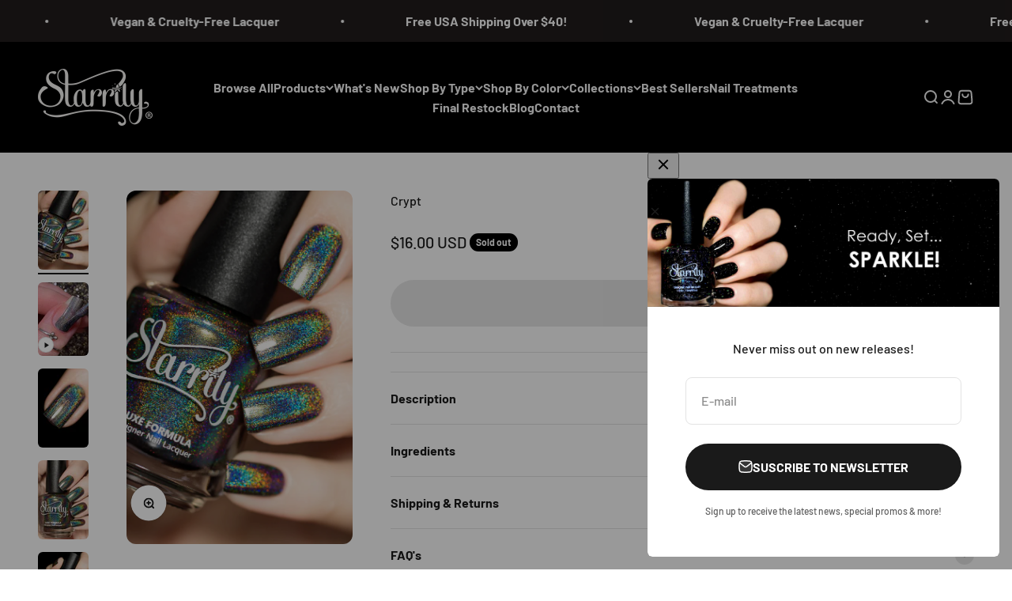

--- FILE ---
content_type: text/html; charset=utf-8
request_url: https://www.starrily.com/products/crypt
body_size: 39409
content:
<!doctype html>

<html class="no-js" lang="en" dir="ltr">
  <head>
    <meta charset="utf-8">
    <meta name="viewport" content="width=device-width, initial-scale=1.0, height=device-height, minimum-scale=1.0, maximum-scale=1.0">
    <meta name="theme-color" content="#000000">

  <!-- Google Tag Manager -->
      <script>(function(w,d,s,l,i){w[l]=w[l]||[];w[l].push({'gtm.start':
      new Date().getTime(),event:'gtm.js'});var f=d.getElementsByTagName(s)[0],
      j=d.createElement(s),dl=l!='dataLayer'?'&l='+l:'';j.async=true;j.src=
      'https://www.googletagmanager.com/gtm.js?id='+i+dl;f.parentNode.insertBefore(j,f);
      })(window,document,'script','dataLayer','GTM-WRHBVTM');</script>
  <!-- End Google Tag Manager -->


    <title>Crypt</title><meta name="description" content="• Darkened gray linear holo • Opaque in 1-2 coats Description: Crypt is a brilliant darkened gray linear holographic. ★ Certified vegan &amp;amp; cruelty-free nail polish ★ Made in the USA. 15 ml / 0.5 fl oz Tip: Always start off with a base coat and finish with a clear top coat. Holographic nail polishes come alive under "><link rel="canonical" href="https://www.starrily.com/products/crypt"><link rel="shortcut icon" href="//www.starrily.com/cdn/shop/files/star_favicon.png?v=1680914819&width=96">
      <link rel="apple-touch-icon" href="//www.starrily.com/cdn/shop/files/star_favicon.png?v=1680914819&width=180"><link rel="preconnect" href="https://cdn.shopify.com">
    <link rel="preconnect" href="https://fonts.shopifycdn.com" crossorigin>
    <link rel="dns-prefetch" href="https://productreviews.shopifycdn.com"><link rel="preload" href="//www.starrily.com/cdn/fonts/barlow/barlow_n7.691d1d11f150e857dcbc1c10ef03d825bc378d81.woff2" as="font" type="font/woff2" crossorigin><link rel="preload" href="//www.starrily.com/cdn/fonts/barlow/barlow_n5.a193a1990790eba0cc5cca569d23799830e90f07.woff2" as="font" type="font/woff2" crossorigin><meta property="og:type" content="product">
  <meta property="og:title" content="Crypt">
  <meta property="product:price:amount" content="16.00">
  <meta property="product:price:currency" content="USD"><meta property="og:image" content="http://www.starrily.com/cdn/shop/products/[base64].jpg?v=1667677826&width=2048">
  <meta property="og:image:secure_url" content="https://www.starrily.com/cdn/shop/products/[base64].jpg?v=1667677826&width=2048">
  <meta property="og:image:width" content="650">
  <meta property="og:image:height" content="1017"><meta property="og:description" content="• Darkened gray linear holo • Opaque in 1-2 coats Description: Crypt is a brilliant darkened gray linear holographic. ★ Certified vegan &amp;amp; cruelty-free nail polish ★ Made in the USA. 15 ml / 0.5 fl oz Tip: Always start off with a base coat and finish with a clear top coat. Holographic nail polishes come alive under "><meta property="og:url" content="https://www.starrily.com/products/crypt">
<meta property="og:site_name" content="Starrily"><meta name="twitter:card" content="summary"><meta name="twitter:title" content="Crypt">
  <meta name="twitter:description" content="• Darkened gray linear holo
• Opaque in 1-2 coats

Description: Crypt is a brilliant darkened gray linear holographic.

★ Certified vegan &amp;amp; cruelty-free nail polish
★ Made in the USA. 15 ml / 0.5 fl oz

Tip: Always start off with a base coat and finish with a clear top coat. Holographic nail polishes come alive under direct sunlight. Shine your phone&#39;s flashlight directly at your painted nails to see the holographic sparkle in action!"><meta name="twitter:image" content="https://www.starrily.com/cdn/shop/products/[base64].jpg?crop=center&height=1200&v=1667677826&width=1200">
  <meta name="twitter:image:alt" content="A close-up of nails painted with a darkened gray linear holographic nail polish, showing off the holographic finish.">
  <script type="application/ld+json">
  {
    "@context": "https://schema.org",
    "@type": "Product",
    "productID": 6794536943725,
    "offers": [{
          "@type": "Offer",
          "name": "Crypt",
          "availability":"https://schema.org/OutOfStock",
          "price": 16.0,
          "priceCurrency": "USD",
          "priceValidUntil": "2026-01-31","sku": "STA00214","url": "https://www.starrily.com/products/crypt?variant=40015543468141"
        }
],"aggregateRating": {
        "@type": "AggregateRating",
        "ratingValue": "5.0",
        "reviewCount": "3",
        "worstRating": "1.0",
        "bestRating": "5.0"
      },"brand": {
      "@type": "Brand",
      "name": "Starrily"
    },
    "name": "Crypt",
    "description": "• Darkened gray linear holo\n• Opaque in 1-2 coats\n\nDescription: Crypt is a brilliant darkened gray linear holographic.\n\n★ Certified vegan \u0026amp; cruelty-free nail polish\n★ Made in the USA. 15 ml \/ 0.5 fl oz\n\nTip: Always start off with a base coat and finish with a clear top coat. Holographic nail polishes come alive under direct sunlight. Shine your phone's flashlight directly at your painted nails to see the holographic sparkle in action!",
    "category": "Nail Polish",
    "url": "https://www.starrily.com/products/crypt",
    "sku": "STA00214","weight": {
        "@type": "QuantitativeValue",
        "unitCode": "oz",
        "value": 3.0
      },"image": {
      "@type": "ImageObject",
      "url": "https://www.starrily.com/cdn/shop/products/[base64].jpg?v=1667677826&width=1024",
      "image": "https://www.starrily.com/cdn/shop/products/[base64].jpg?v=1667677826&width=1024",
      "name": "A close-up of nails painted with a darkened gray linear holographic nail polish, showing off the holographic finish.",
      "width": "1024",
      "height": "1024"
    }
  }
  </script>



  <script type="application/ld+json">
  {
    "@context": "https://schema.org",
    "@type": "BreadcrumbList",
  "itemListElement": [{
      "@type": "ListItem",
      "position": 1,
      "name": "Home",
      "item": "https://www.starrily.com"
    },{
          "@type": "ListItem",
          "position": 2,
          "name": "Crypt",
          "item": "https://www.starrily.com/products/crypt"
        }]
  }
  </script>

<style>/* Typography (heading) */
  @font-face {
  font-family: Barlow;
  font-weight: 700;
  font-style: normal;
  font-display: fallback;
  src: url("//www.starrily.com/cdn/fonts/barlow/barlow_n7.691d1d11f150e857dcbc1c10ef03d825bc378d81.woff2") format("woff2"),
       url("//www.starrily.com/cdn/fonts/barlow/barlow_n7.4fdbb1cb7da0e2c2f88492243ffa2b4f91924840.woff") format("woff");
}

@font-face {
  font-family: Barlow;
  font-weight: 700;
  font-style: italic;
  font-display: fallback;
  src: url("//www.starrily.com/cdn/fonts/barlow/barlow_i7.50e19d6cc2ba5146fa437a5a7443c76d5d730103.woff2") format("woff2"),
       url("//www.starrily.com/cdn/fonts/barlow/barlow_i7.47e9f98f1b094d912e6fd631cc3fe93d9f40964f.woff") format("woff");
}

/* Typography (body) */
  @font-face {
  font-family: Barlow;
  font-weight: 500;
  font-style: normal;
  font-display: fallback;
  src: url("//www.starrily.com/cdn/fonts/barlow/barlow_n5.a193a1990790eba0cc5cca569d23799830e90f07.woff2") format("woff2"),
       url("//www.starrily.com/cdn/fonts/barlow/barlow_n5.ae31c82169b1dc0715609b8cc6a610b917808358.woff") format("woff");
}

@font-face {
  font-family: Barlow;
  font-weight: 500;
  font-style: italic;
  font-display: fallback;
  src: url("//www.starrily.com/cdn/fonts/barlow/barlow_i5.714d58286997b65cd479af615cfa9bb0a117a573.woff2") format("woff2"),
       url("//www.starrily.com/cdn/fonts/barlow/barlow_i5.0120f77e6447d3b5df4bbec8ad8c2d029d87fb21.woff") format("woff");
}

@font-face {
  font-family: Barlow;
  font-weight: 700;
  font-style: normal;
  font-display: fallback;
  src: url("//www.starrily.com/cdn/fonts/barlow/barlow_n7.691d1d11f150e857dcbc1c10ef03d825bc378d81.woff2") format("woff2"),
       url("//www.starrily.com/cdn/fonts/barlow/barlow_n7.4fdbb1cb7da0e2c2f88492243ffa2b4f91924840.woff") format("woff");
}

@font-face {
  font-family: Barlow;
  font-weight: 700;
  font-style: italic;
  font-display: fallback;
  src: url("//www.starrily.com/cdn/fonts/barlow/barlow_i7.50e19d6cc2ba5146fa437a5a7443c76d5d730103.woff2") format("woff2"),
       url("//www.starrily.com/cdn/fonts/barlow/barlow_i7.47e9f98f1b094d912e6fd631cc3fe93d9f40964f.woff") format("woff");
}

:root {
    /**
     * ---------------------------------------------------------------------
     * SPACING VARIABLES
     *
     * We are using a spacing inspired from frameworks like Tailwind CSS.
     * ---------------------------------------------------------------------
     */
    --spacing-0-5: 0.125rem; /* 2px */
    --spacing-1: 0.25rem; /* 4px */
    --spacing-1-5: 0.375rem; /* 6px */
    --spacing-2: 0.5rem; /* 8px */
    --spacing-2-5: 0.625rem; /* 10px */
    --spacing-3: 0.75rem; /* 12px */
    --spacing-3-5: 0.875rem; /* 14px */
    --spacing-4: 1rem; /* 16px */
    --spacing-4-5: 1.125rem; /* 18px */
    --spacing-5: 1.25rem; /* 20px */
    --spacing-5-5: 1.375rem; /* 22px */
    --spacing-6: 1.5rem; /* 24px */
    --spacing-6-5: 1.625rem; /* 26px */
    --spacing-7: 1.75rem; /* 28px */
    --spacing-7-5: 1.875rem; /* 30px */
    --spacing-8: 2rem; /* 32px */
    --spacing-8-5: 2.125rem; /* 34px */
    --spacing-9: 2.25rem; /* 36px */
    --spacing-9-5: 2.375rem; /* 38px */
    --spacing-10: 2.5rem; /* 40px */
    --spacing-11: 2.75rem; /* 44px */
    --spacing-12: 3rem; /* 48px */
    --spacing-14: 3.5rem; /* 56px */
    --spacing-16: 4rem; /* 64px */
    --spacing-18: 4.5rem; /* 72px */
    --spacing-20: 5rem; /* 80px */
    --spacing-24: 6rem; /* 96px */
    --spacing-28: 7rem; /* 112px */
    --spacing-32: 8rem; /* 128px */
    --spacing-36: 9rem; /* 144px */
    --spacing-40: 10rem; /* 160px */
    --spacing-44: 11rem; /* 176px */
    --spacing-48: 12rem; /* 192px */
    --spacing-52: 13rem; /* 208px */
    --spacing-56: 14rem; /* 224px */
    --spacing-60: 15rem; /* 240px */
    --spacing-64: 16rem; /* 256px */
    --spacing-72: 18rem; /* 288px */
    --spacing-80: 20rem; /* 320px */
    --spacing-96: 24rem; /* 384px */

    /* Container */
    --container-max-width: 1600px;
    --container-narrow-max-width: 1350px;
    --container-gutter: var(--spacing-5);
    --section-outer-spacing-block: var(--spacing-12);
    --section-inner-max-spacing-block: var(--spacing-10);
    --section-inner-spacing-inline: var(--container-gutter);
    --section-stack-spacing-block: var(--spacing-8);

    /* Grid gutter */
    --grid-gutter: var(--spacing-5);

    /* Product list settings */
    --product-list-row-gap: var(--spacing-8);
    --product-list-column-gap: var(--grid-gutter);

    /* Form settings */
    --input-gap: var(--spacing-2);
    --input-height: 2.625rem;
    --input-padding-inline: var(--spacing-4);

    /* Other sizes */
    --sticky-area-height: calc(var(--sticky-announcement-bar-enabled, 0) * var(--announcement-bar-height, 0px) + var(--sticky-header-enabled, 0) * var(--header-height, 0px));

    /* RTL support */
    --transform-logical-flip: 1;
    --transform-origin-start: left;
    --transform-origin-end: right;

    /**
     * ---------------------------------------------------------------------
     * TYPOGRAPHY
     * ---------------------------------------------------------------------
     */

    /* Font properties */
    --heading-font-family: Barlow, sans-serif;
    --heading-font-weight: 700;
    --heading-font-style: normal;
    --heading-text-transform: normal;
    --heading-letter-spacing: -0.02em;
    --text-font-family: Barlow, sans-serif;
    --text-font-weight: 500;
    --text-font-style: normal;
    --text-letter-spacing: 0.0em;

    /* Font sizes */
    --text-h0: 3rem;
    --text-h1: 2.5rem;
    --text-h2: 2rem;
    --text-h3: 1.5rem;
    --text-h4: 1.375rem;
    --text-h5: 1.125rem;
    --text-h6: 1rem;
    --text-xs: 0.6875rem;
    --text-sm: 0.75rem;
    --text-base: 0.875rem;
    --text-lg: 1.125rem;

    /**
     * ---------------------------------------------------------------------
     * COLORS
     * ---------------------------------------------------------------------
     */

    /* Color settings */--accent: 26 26 26;
    --text-primary: 26 26 26;
    --background-primary: 255 255 255;
    --dialog-background: 255 255 255;
    --border-color: var(--text-color, var(--text-primary)) / 0.12;

    /* Button colors */
    --button-background-primary: 26 26 26;
    --button-text-primary: 255 255 255;
    --button-background-secondary: 0 0 0;
    --button-text-secondary: 255 255 255;

    /* Status colors */
    --success-background: 224 244 232;
    --success-text: 0 163 65;
    --warning-background: 255 233 233;
    --warning-text: 255 74 74;
    --error-background: 254 231 231;
    --error-text: 248 58 58;

    /* Product colors */
    --on-sale-text: 0 0 0;
    --on-sale-badge-background: 0 0 0;
    --on-sale-badge-text: 255 255 255;
    --sold-out-badge-background: 0 0 0;
    --sold-out-badge-text: 255 255 255;
    --primary-badge-background: 0 0 0;
    --primary-badge-text: 255 255 255;
    --star-color: 0 0 0;
    --product-card-background: 249 249 249;
    --product-card-text: 0 0 0;

    /* Header colors */
    --header-background: 0 0 0;
    --header-text: 249 249 249;

    /* Footer colors */
    --footer-background: 0 0 0;
    --footer-text: 255 255 255;

    /* Rounded variables (used for border radius) */
    --rounded-xs: 0.25rem;
    --rounded-sm: 0.375rem;
    --rounded: 0.75rem;
    --rounded-lg: 1.5rem;
    --rounded-full: 9999px;

    --rounded-button: 3.75rem;
    --rounded-input: 0.5rem;

    /* Box shadow */
    --shadow-sm: 0 2px 8px rgb(var(--text-primary) / 0.1);
    --shadow: 0 5px 15px rgb(var(--text-primary) / 0.1);
    --shadow-md: 0 5px 30px rgb(var(--text-primary) / 0.1);
    --shadow-block: 0px 18px 50px rgb(var(--text-primary) / 0.1);

    /**
     * ---------------------------------------------------------------------
     * OTHER
     * ---------------------------------------------------------------------
     */

    --cursor-close-svg-url: url(//www.starrily.com/cdn/shop/t/125/assets/cursor-close.svg?v=147174565022153725511731799283);
    --cursor-zoom-in-svg-url: url(//www.starrily.com/cdn/shop/t/125/assets/cursor-zoom-in.svg?v=154953035094101115921731799283);
    --cursor-zoom-out-svg-url: url(//www.starrily.com/cdn/shop/t/125/assets/cursor-zoom-out.svg?v=16155520337305705181731799283);
    --checkmark-svg-url: url(//www.starrily.com/cdn/shop/t/125/assets/checkmark.svg?v=77552481021870063511731799283);
  }

  [dir="rtl"]:root {
    /* RTL support */
    --transform-logical-flip: -1;
    --transform-origin-start: right;
    --transform-origin-end: left;
  }

  @media screen and (min-width: 700px) {
    :root {
      /* Typography (font size) */
      --text-h0: 4rem;
      --text-h1: 3rem;
      --text-h2: 2.5rem;
      --text-h3: 2rem;
      --text-h4: 1.625rem;
      --text-h5: 1.25rem;
      --text-h6: 1.125rem;

      --text-xs: 0.75rem;
      --text-sm: 0.875rem;
      --text-base: 1.0rem;
      --text-lg: 1.25rem;

      /* Spacing */
      --container-gutter: 2rem;
      --section-outer-spacing-block: var(--spacing-16);
      --section-inner-max-spacing-block: var(--spacing-12);
      --section-inner-spacing-inline: var(--spacing-12);
      --section-stack-spacing-block: var(--spacing-12);

      /* Grid gutter */
      --grid-gutter: var(--spacing-6);

      /* Product list settings */
      --product-list-row-gap: var(--spacing-12);

      /* Form settings */
      --input-gap: 1rem;
      --input-height: 3.125rem;
      --input-padding-inline: var(--spacing-5);
    }
  }

  @media screen and (min-width: 1000px) {
    :root {
      /* Spacing settings */
      --container-gutter: var(--spacing-12);
      --section-outer-spacing-block: var(--spacing-18);
      --section-inner-max-spacing-block: var(--spacing-16);
      --section-inner-spacing-inline: var(--spacing-16);
      --section-stack-spacing-block: var(--spacing-12);
    }
  }

  @media screen and (min-width: 1150px) {
    :root {
      /* Spacing settings */
      --container-gutter: var(--spacing-12);
      --section-outer-spacing-block: var(--spacing-20);
      --section-inner-max-spacing-block: var(--spacing-16);
      --section-inner-spacing-inline: var(--spacing-16);
      --section-stack-spacing-block: var(--spacing-12);
    }
  }

  @media screen and (min-width: 1400px) {
    :root {
      /* Typography (font size) */
      --text-h0: 5rem;
      --text-h1: 3.75rem;
      --text-h2: 3rem;
      --text-h3: 2.25rem;
      --text-h4: 2rem;
      --text-h5: 1.5rem;
      --text-h6: 1.25rem;

      --section-outer-spacing-block: var(--spacing-24);
      --section-inner-max-spacing-block: var(--spacing-18);
      --section-inner-spacing-inline: var(--spacing-18);
    }
  }

  @media screen and (min-width: 1600px) {
    :root {
      --section-outer-spacing-block: var(--spacing-24);
      --section-inner-max-spacing-block: var(--spacing-20);
      --section-inner-spacing-inline: var(--spacing-20);
    }
  }

  /**
   * ---------------------------------------------------------------------
   * LIQUID DEPENDANT CSS
   *
   * Our main CSS is Liquid free, but some very specific features depend on
   * theme settings, so we have them here
   * ---------------------------------------------------------------------
   */@media screen and (pointer: fine) {
        .button:not([disabled]):hover, .btn:not([disabled]):hover, .shopify-payment-button__button--unbranded:not([disabled]):hover {
          --button-background-opacity: 0.85;
        }

        .button--subdued:not([disabled]):hover {
          --button-background: var(--text-color) / .05 !important;
        }
      }</style><script>
  document.documentElement.classList.replace('no-js', 'js');

  // This allows to expose several variables to the global scope, to be used in scripts
  window.themeVariables = {
    settings: {
      showPageTransition: true,
      headingApparition: "split_fade",
      pageType: "product",
      moneyFormat: "${{amount}}",
      moneyWithCurrencyFormat: "${{amount}} USD",
      currencyCodeEnabled: true,
      cartType: "popover",
      showDiscount: false,
      discountMode: "saving"
    },

    strings: {
      accessibilityClose: "Close",
      accessibilityNext: "Next",
      accessibilityPrevious: "Previous",
      addToCartButton: "Add to cart",
      soldOutButton: "Sold out",
      preOrderButton: "Pre-order",
      unavailableButton: "Unavailable",
      closeGallery: "Close gallery",
      zoomGallery: "Zoom",
      errorGallery: "Image cannot be loaded",
      soldOutBadge: "Sold out",
      discountBadge: "Save @@",
      sku: "SKU:",
      searchNoResults: "No results could be found.",
      addOrderNote: "Add order note",
      editOrderNote: "Edit order note",
      shippingEstimatorNoResults: "Sorry, we do not ship to your address.",
      shippingEstimatorOneResult: "There is one shipping rate for your address:",
      shippingEstimatorMultipleResults: "There are several shipping rates for your address:",
      shippingEstimatorError: "One or more error occurred while retrieving shipping rates:"
    },

    breakpoints: {
      'sm': 'screen and (min-width: 700px)',
      'md': 'screen and (min-width: 1000px)',
      'lg': 'screen and (min-width: 1150px)',
      'xl': 'screen and (min-width: 1400px)',

      'sm-max': 'screen and (max-width: 699px)',
      'md-max': 'screen and (max-width: 999px)',
      'lg-max': 'screen and (max-width: 1149px)',
      'xl-max': 'screen and (max-width: 1399px)'
    }
  };window.addEventListener('DOMContentLoaded', () => {
      const isReloaded = (window.performance.navigation && window.performance.navigation.type === 1) || window.performance.getEntriesByType('navigation').map((nav) => nav.type).includes('reload');

      if ('animate' in document.documentElement && window.matchMedia('(prefers-reduced-motion: no-preference)').matches && document.referrer.includes(location.host) && !isReloaded) {
        document.body.animate({opacity: [0, 1]}, {duration: 115, fill: 'forwards'});
      }
    });

    window.addEventListener('pageshow', (event) => {
      document.body.classList.remove('page-transition');

      if (event.persisted) {
        document.body.animate({opacity: [0, 1]}, {duration: 0, fill: 'forwards'});
      }
    });// For detecting native share
  document.documentElement.classList.add(`native-share--${navigator.share ? 'enabled' : 'disabled'}`);// We save the product ID in local storage to be eventually used for recently viewed section
    try {
      const recentlyViewedProducts = new Set(JSON.parse(localStorage.getItem('theme:recently-viewed-products') || '[]'));

      recentlyViewedProducts.delete(6794536943725); // Delete first to re-move the product
      recentlyViewedProducts.add(6794536943725);

      localStorage.setItem('theme:recently-viewed-products', JSON.stringify(Array.from(recentlyViewedProducts.values()).reverse()));
    } catch (e) {
      // Safari in private mode does not allow setting item, we silently fail
    }</script><script type="module" src="//www.starrily.com/cdn/shop/t/125/assets/vendor.min.js?v=101728284033374364961731799283"></script>
    <script type="module" src="//www.starrily.com/cdn/shop/t/125/assets/theme.js?v=105932053089077226591731803539"></script>
    <script type="module" src="//www.starrily.com/cdn/shop/t/125/assets/sections.js?v=159229653017527389871731803913"></script>

    <script>window.performance && window.performance.mark && window.performance.mark('shopify.content_for_header.start');</script><meta id="shopify-digital-wallet" name="shopify-digital-wallet" content="/2229924/digital_wallets/dialog">
<meta name="shopify-checkout-api-token" content="ac149c29e91c0d674c49d159400f7701">
<meta id="in-context-paypal-metadata" data-shop-id="2229924" data-venmo-supported="false" data-environment="production" data-locale="en_US" data-paypal-v4="true" data-currency="USD">
<link rel="alternate" hreflang="x-default" href="https://www.starrily.com/products/crypt">
<link rel="alternate" hreflang="en" href="https://www.starrily.com/products/crypt">
<link rel="alternate" hreflang="en-CA" href="https://www.starrily.com/en-ca/products/crypt">
<link rel="alternate" type="application/json+oembed" href="https://www.starrily.com/products/crypt.oembed">
<script async="async" src="/checkouts/internal/preloads.js?locale=en-US"></script>
<link rel="preconnect" href="https://shop.app" crossorigin="anonymous">
<script async="async" src="https://shop.app/checkouts/internal/preloads.js?locale=en-US&shop_id=2229924" crossorigin="anonymous"></script>
<script id="apple-pay-shop-capabilities" type="application/json">{"shopId":2229924,"countryCode":"US","currencyCode":"USD","merchantCapabilities":["supports3DS"],"merchantId":"gid:\/\/shopify\/Shop\/2229924","merchantName":"Starrily","requiredBillingContactFields":["postalAddress","email"],"requiredShippingContactFields":["postalAddress","email"],"shippingType":"shipping","supportedNetworks":["visa","masterCard","amex","discover","elo","jcb"],"total":{"type":"pending","label":"Starrily","amount":"1.00"},"shopifyPaymentsEnabled":true,"supportsSubscriptions":true}</script>
<script id="shopify-features" type="application/json">{"accessToken":"ac149c29e91c0d674c49d159400f7701","betas":["rich-media-storefront-analytics"],"domain":"www.starrily.com","predictiveSearch":true,"shopId":2229924,"locale":"en"}</script>
<script>var Shopify = Shopify || {};
Shopify.shop = "starrily.myshopify.com";
Shopify.locale = "en";
Shopify.currency = {"active":"USD","rate":"1.0"};
Shopify.country = "US";
Shopify.theme = {"name":"Copy of Impact 8\/15\/2023 Rev0.3","id":129965129837,"schema_name":"Impact","schema_version":"4.3.3","theme_store_id":1190,"role":"main"};
Shopify.theme.handle = "null";
Shopify.theme.style = {"id":null,"handle":null};
Shopify.cdnHost = "www.starrily.com/cdn";
Shopify.routes = Shopify.routes || {};
Shopify.routes.root = "/";</script>
<script type="module">!function(o){(o.Shopify=o.Shopify||{}).modules=!0}(window);</script>
<script>!function(o){function n(){var o=[];function n(){o.push(Array.prototype.slice.apply(arguments))}return n.q=o,n}var t=o.Shopify=o.Shopify||{};t.loadFeatures=n(),t.autoloadFeatures=n()}(window);</script>
<script>
  window.ShopifyPay = window.ShopifyPay || {};
  window.ShopifyPay.apiHost = "shop.app\/pay";
  window.ShopifyPay.redirectState = null;
</script>
<script id="shop-js-analytics" type="application/json">{"pageType":"product"}</script>
<script defer="defer" async type="module" src="//www.starrily.com/cdn/shopifycloud/shop-js/modules/v2/client.init-shop-cart-sync_BdyHc3Nr.en.esm.js"></script>
<script defer="defer" async type="module" src="//www.starrily.com/cdn/shopifycloud/shop-js/modules/v2/chunk.common_Daul8nwZ.esm.js"></script>
<script type="module">
  await import("//www.starrily.com/cdn/shopifycloud/shop-js/modules/v2/client.init-shop-cart-sync_BdyHc3Nr.en.esm.js");
await import("//www.starrily.com/cdn/shopifycloud/shop-js/modules/v2/chunk.common_Daul8nwZ.esm.js");

  window.Shopify.SignInWithShop?.initShopCartSync?.({"fedCMEnabled":true,"windoidEnabled":true});

</script>
<script defer="defer" async type="module" src="//www.starrily.com/cdn/shopifycloud/shop-js/modules/v2/client.payment-terms_MV4M3zvL.en.esm.js"></script>
<script defer="defer" async type="module" src="//www.starrily.com/cdn/shopifycloud/shop-js/modules/v2/chunk.common_Daul8nwZ.esm.js"></script>
<script defer="defer" async type="module" src="//www.starrily.com/cdn/shopifycloud/shop-js/modules/v2/chunk.modal_CQq8HTM6.esm.js"></script>
<script type="module">
  await import("//www.starrily.com/cdn/shopifycloud/shop-js/modules/v2/client.payment-terms_MV4M3zvL.en.esm.js");
await import("//www.starrily.com/cdn/shopifycloud/shop-js/modules/v2/chunk.common_Daul8nwZ.esm.js");
await import("//www.starrily.com/cdn/shopifycloud/shop-js/modules/v2/chunk.modal_CQq8HTM6.esm.js");

  
</script>
<script>
  window.Shopify = window.Shopify || {};
  if (!window.Shopify.featureAssets) window.Shopify.featureAssets = {};
  window.Shopify.featureAssets['shop-js'] = {"shop-cart-sync":["modules/v2/client.shop-cart-sync_QYOiDySF.en.esm.js","modules/v2/chunk.common_Daul8nwZ.esm.js"],"init-fed-cm":["modules/v2/client.init-fed-cm_DchLp9rc.en.esm.js","modules/v2/chunk.common_Daul8nwZ.esm.js"],"shop-button":["modules/v2/client.shop-button_OV7bAJc5.en.esm.js","modules/v2/chunk.common_Daul8nwZ.esm.js"],"init-windoid":["modules/v2/client.init-windoid_DwxFKQ8e.en.esm.js","modules/v2/chunk.common_Daul8nwZ.esm.js"],"shop-cash-offers":["modules/v2/client.shop-cash-offers_DWtL6Bq3.en.esm.js","modules/v2/chunk.common_Daul8nwZ.esm.js","modules/v2/chunk.modal_CQq8HTM6.esm.js"],"shop-toast-manager":["modules/v2/client.shop-toast-manager_CX9r1SjA.en.esm.js","modules/v2/chunk.common_Daul8nwZ.esm.js"],"init-shop-email-lookup-coordinator":["modules/v2/client.init-shop-email-lookup-coordinator_UhKnw74l.en.esm.js","modules/v2/chunk.common_Daul8nwZ.esm.js"],"pay-button":["modules/v2/client.pay-button_DzxNnLDY.en.esm.js","modules/v2/chunk.common_Daul8nwZ.esm.js"],"avatar":["modules/v2/client.avatar_BTnouDA3.en.esm.js"],"init-shop-cart-sync":["modules/v2/client.init-shop-cart-sync_BdyHc3Nr.en.esm.js","modules/v2/chunk.common_Daul8nwZ.esm.js"],"shop-login-button":["modules/v2/client.shop-login-button_D8B466_1.en.esm.js","modules/v2/chunk.common_Daul8nwZ.esm.js","modules/v2/chunk.modal_CQq8HTM6.esm.js"],"init-customer-accounts-sign-up":["modules/v2/client.init-customer-accounts-sign-up_C8fpPm4i.en.esm.js","modules/v2/client.shop-login-button_D8B466_1.en.esm.js","modules/v2/chunk.common_Daul8nwZ.esm.js","modules/v2/chunk.modal_CQq8HTM6.esm.js"],"init-shop-for-new-customer-accounts":["modules/v2/client.init-shop-for-new-customer-accounts_CVTO0Ztu.en.esm.js","modules/v2/client.shop-login-button_D8B466_1.en.esm.js","modules/v2/chunk.common_Daul8nwZ.esm.js","modules/v2/chunk.modal_CQq8HTM6.esm.js"],"init-customer-accounts":["modules/v2/client.init-customer-accounts_dRgKMfrE.en.esm.js","modules/v2/client.shop-login-button_D8B466_1.en.esm.js","modules/v2/chunk.common_Daul8nwZ.esm.js","modules/v2/chunk.modal_CQq8HTM6.esm.js"],"shop-follow-button":["modules/v2/client.shop-follow-button_CkZpjEct.en.esm.js","modules/v2/chunk.common_Daul8nwZ.esm.js","modules/v2/chunk.modal_CQq8HTM6.esm.js"],"lead-capture":["modules/v2/client.lead-capture_BntHBhfp.en.esm.js","modules/v2/chunk.common_Daul8nwZ.esm.js","modules/v2/chunk.modal_CQq8HTM6.esm.js"],"checkout-modal":["modules/v2/client.checkout-modal_CfxcYbTm.en.esm.js","modules/v2/chunk.common_Daul8nwZ.esm.js","modules/v2/chunk.modal_CQq8HTM6.esm.js"],"shop-login":["modules/v2/client.shop-login_Da4GZ2H6.en.esm.js","modules/v2/chunk.common_Daul8nwZ.esm.js","modules/v2/chunk.modal_CQq8HTM6.esm.js"],"payment-terms":["modules/v2/client.payment-terms_MV4M3zvL.en.esm.js","modules/v2/chunk.common_Daul8nwZ.esm.js","modules/v2/chunk.modal_CQq8HTM6.esm.js"]};
</script>
<script>(function() {
  var isLoaded = false;
  function asyncLoad() {
    if (isLoaded) return;
    isLoaded = true;
    var urls = ["https:\/\/cdn.slpht.com\/widget\/shopify-embed.js?shop=starrily.myshopify.com","https:\/\/chimpstatic.com\/mcjs-connected\/js\/users\/af510f23d084dc50d173c355e\/52d66989d5b5ad741beca3ccc.js?shop=starrily.myshopify.com","https:\/\/swymv3pro-01.azureedge.net\/code\/swym-shopify.js?shop=starrily.myshopify.com","https:\/\/loox.io\/widget\/CVkP9fOBnK\/loox.1691703713092.js?shop=starrily.myshopify.com","\/\/swymv3pro-01.azureedge.net\/code\/swym-shopify.js?shop=starrily.myshopify.com","https:\/\/customer-first-focus.b-cdn.net\/cffPCLoader_min.js?shop=starrily.myshopify.com","\/\/cdn.shopify.com\/proxy\/90fa832d1b68b98d63c286b5eb625569f3a6f8439b75e26f74c1bc1fb04a536c\/bucket.useifsapp.com\/theme-files-min\/js\/ifs-script-tag-min.js?v=2\u0026shop=starrily.myshopify.com\u0026sp-cache-control=cHVibGljLCBtYXgtYWdlPTkwMA","https:\/\/sdk.postscript.io\/sdk-script-loader.bundle.js?shopId=283282\u0026shop=starrily.myshopify.com"];
    for (var i = 0; i < urls.length; i++) {
      var s = document.createElement('script');
      s.type = 'text/javascript';
      s.async = true;
      s.src = urls[i];
      var x = document.getElementsByTagName('script')[0];
      x.parentNode.insertBefore(s, x);
    }
  };
  if(window.attachEvent) {
    window.attachEvent('onload', asyncLoad);
  } else {
    window.addEventListener('load', asyncLoad, false);
  }
})();</script>
<script id="__st">var __st={"a":2229924,"offset":-18000,"reqid":"8a54694f-e90f-406b-b6f1-d462c15d28b4-1768979581","pageurl":"www.starrily.com\/products\/crypt","u":"7565f79891d3","p":"product","rtyp":"product","rid":6794536943725};</script>
<script>window.ShopifyPaypalV4VisibilityTracking = true;</script>
<script id="form-persister">!function(){'use strict';const t='contact',e='new_comment',n=[[t,t],['blogs',e],['comments',e],[t,'customer']],o='password',r='form_key',c=['recaptcha-v3-token','g-recaptcha-response','h-captcha-response',o],s=()=>{try{return window.sessionStorage}catch{return}},i='__shopify_v',u=t=>t.elements[r],a=function(){const t=[...n].map((([t,e])=>`form[action*='/${t}']:not([data-nocaptcha='true']) input[name='form_type'][value='${e}']`)).join(',');var e;return e=t,()=>e?[...document.querySelectorAll(e)].map((t=>t.form)):[]}();function m(t){const e=u(t);a().includes(t)&&(!e||!e.value)&&function(t){try{if(!s())return;!function(t){const e=s();if(!e)return;const n=u(t);if(!n)return;const o=n.value;o&&e.removeItem(o)}(t);const e=Array.from(Array(32),(()=>Math.random().toString(36)[2])).join('');!function(t,e){u(t)||t.append(Object.assign(document.createElement('input'),{type:'hidden',name:r})),t.elements[r].value=e}(t,e),function(t,e){const n=s();if(!n)return;const r=[...t.querySelectorAll(`input[type='${o}']`)].map((({name:t})=>t)),u=[...c,...r],a={};for(const[o,c]of new FormData(t).entries())u.includes(o)||(a[o]=c);n.setItem(e,JSON.stringify({[i]:1,action:t.action,data:a}))}(t,e)}catch(e){console.error('failed to persist form',e)}}(t)}const f=t=>{if('true'===t.dataset.persistBound)return;const e=function(t,e){const n=function(t){return'function'==typeof t.submit?t.submit:HTMLFormElement.prototype.submit}(t).bind(t);return function(){let t;return()=>{t||(t=!0,(()=>{try{e(),n()}catch(t){(t=>{console.error('form submit failed',t)})(t)}})(),setTimeout((()=>t=!1),250))}}()}(t,(()=>{m(t)}));!function(t,e){if('function'==typeof t.submit&&'function'==typeof e)try{t.submit=e}catch{}}(t,e),t.addEventListener('submit',(t=>{t.preventDefault(),e()})),t.dataset.persistBound='true'};!function(){function t(t){const e=(t=>{const e=t.target;return e instanceof HTMLFormElement?e:e&&e.form})(t);e&&m(e)}document.addEventListener('submit',t),document.addEventListener('DOMContentLoaded',(()=>{const e=a();for(const t of e)f(t);var n;n=document.body,new window.MutationObserver((t=>{for(const e of t)if('childList'===e.type&&e.addedNodes.length)for(const t of e.addedNodes)1===t.nodeType&&'FORM'===t.tagName&&a().includes(t)&&f(t)})).observe(n,{childList:!0,subtree:!0,attributes:!1}),document.removeEventListener('submit',t)}))}()}();</script>
<script integrity="sha256-4kQ18oKyAcykRKYeNunJcIwy7WH5gtpwJnB7kiuLZ1E=" data-source-attribution="shopify.loadfeatures" defer="defer" src="//www.starrily.com/cdn/shopifycloud/storefront/assets/storefront/load_feature-a0a9edcb.js" crossorigin="anonymous"></script>
<script crossorigin="anonymous" defer="defer" src="//www.starrily.com/cdn/shopifycloud/storefront/assets/shopify_pay/storefront-65b4c6d7.js?v=20250812"></script>
<script data-source-attribution="shopify.dynamic_checkout.dynamic.init">var Shopify=Shopify||{};Shopify.PaymentButton=Shopify.PaymentButton||{isStorefrontPortableWallets:!0,init:function(){window.Shopify.PaymentButton.init=function(){};var t=document.createElement("script");t.src="https://www.starrily.com/cdn/shopifycloud/portable-wallets/latest/portable-wallets.en.js",t.type="module",document.head.appendChild(t)}};
</script>
<script data-source-attribution="shopify.dynamic_checkout.buyer_consent">
  function portableWalletsHideBuyerConsent(e){var t=document.getElementById("shopify-buyer-consent"),n=document.getElementById("shopify-subscription-policy-button");t&&n&&(t.classList.add("hidden"),t.setAttribute("aria-hidden","true"),n.removeEventListener("click",e))}function portableWalletsShowBuyerConsent(e){var t=document.getElementById("shopify-buyer-consent"),n=document.getElementById("shopify-subscription-policy-button");t&&n&&(t.classList.remove("hidden"),t.removeAttribute("aria-hidden"),n.addEventListener("click",e))}window.Shopify?.PaymentButton&&(window.Shopify.PaymentButton.hideBuyerConsent=portableWalletsHideBuyerConsent,window.Shopify.PaymentButton.showBuyerConsent=portableWalletsShowBuyerConsent);
</script>
<script data-source-attribution="shopify.dynamic_checkout.cart.bootstrap">document.addEventListener("DOMContentLoaded",(function(){function t(){return document.querySelector("shopify-accelerated-checkout-cart, shopify-accelerated-checkout")}if(t())Shopify.PaymentButton.init();else{new MutationObserver((function(e,n){t()&&(Shopify.PaymentButton.init(),n.disconnect())})).observe(document.body,{childList:!0,subtree:!0})}}));
</script>
<script id='scb4127' type='text/javascript' async='' src='https://www.starrily.com/cdn/shopifycloud/privacy-banner/storefront-banner.js'></script><link id="shopify-accelerated-checkout-styles" rel="stylesheet" media="screen" href="https://www.starrily.com/cdn/shopifycloud/portable-wallets/latest/accelerated-checkout-backwards-compat.css" crossorigin="anonymous">
<style id="shopify-accelerated-checkout-cart">
        #shopify-buyer-consent {
  margin-top: 1em;
  display: inline-block;
  width: 100%;
}

#shopify-buyer-consent.hidden {
  display: none;
}

#shopify-subscription-policy-button {
  background: none;
  border: none;
  padding: 0;
  text-decoration: underline;
  font-size: inherit;
  cursor: pointer;
}

#shopify-subscription-policy-button::before {
  box-shadow: none;
}

      </style>

<script>window.performance && window.performance.mark && window.performance.mark('shopify.content_for_header.end');</script>
<link href="//www.starrily.com/cdn/shop/t/125/assets/theme.css?v=60211288445041288561731799283" rel="stylesheet" type="text/css" media="all" /><script>var loox_global_hash = '1768868264820';</script><style>.loox-reviews-default { max-width: 1200px; margin: 0 auto; }.loox-rating .loox-icon { color:#000000; }
:root { --lxs-rating-icon-color: #000000; }</style>
<!-- BEGIN app block: shopify://apps/chatra-live-chat-chatbot/blocks/widget/3617185a-5880-4550-b1d3-81cdb9d37290 --><script src="https://call.chatra.io/shopify?chatraId=TjgHYanhgdi3Tzp32" async></script>

<!-- END app block --><script src="https://cdn.shopify.com/extensions/019bdd7a-c110-7969-8f1c-937dfc03ea8a/smile-io-272/assets/smile-loader.js" type="text/javascript" defer="defer"></script>
<link href="https://monorail-edge.shopifysvc.com" rel="dns-prefetch">
<script>(function(){if ("sendBeacon" in navigator && "performance" in window) {try {var session_token_from_headers = performance.getEntriesByType('navigation')[0].serverTiming.find(x => x.name == '_s').description;} catch {var session_token_from_headers = undefined;}var session_cookie_matches = document.cookie.match(/_shopify_s=([^;]*)/);var session_token_from_cookie = session_cookie_matches && session_cookie_matches.length === 2 ? session_cookie_matches[1] : "";var session_token = session_token_from_headers || session_token_from_cookie || "";function handle_abandonment_event(e) {var entries = performance.getEntries().filter(function(entry) {return /monorail-edge.shopifysvc.com/.test(entry.name);});if (!window.abandonment_tracked && entries.length === 0) {window.abandonment_tracked = true;var currentMs = Date.now();var navigation_start = performance.timing.navigationStart;var payload = {shop_id: 2229924,url: window.location.href,navigation_start,duration: currentMs - navigation_start,session_token,page_type: "product"};window.navigator.sendBeacon("https://monorail-edge.shopifysvc.com/v1/produce", JSON.stringify({schema_id: "online_store_buyer_site_abandonment/1.1",payload: payload,metadata: {event_created_at_ms: currentMs,event_sent_at_ms: currentMs}}));}}window.addEventListener('pagehide', handle_abandonment_event);}}());</script>
<script id="web-pixels-manager-setup">(function e(e,d,r,n,o){if(void 0===o&&(o={}),!Boolean(null===(a=null===(i=window.Shopify)||void 0===i?void 0:i.analytics)||void 0===a?void 0:a.replayQueue)){var i,a;window.Shopify=window.Shopify||{};var t=window.Shopify;t.analytics=t.analytics||{};var s=t.analytics;s.replayQueue=[],s.publish=function(e,d,r){return s.replayQueue.push([e,d,r]),!0};try{self.performance.mark("wpm:start")}catch(e){}var l=function(){var e={modern:/Edge?\/(1{2}[4-9]|1[2-9]\d|[2-9]\d{2}|\d{4,})\.\d+(\.\d+|)|Firefox\/(1{2}[4-9]|1[2-9]\d|[2-9]\d{2}|\d{4,})\.\d+(\.\d+|)|Chrom(ium|e)\/(9{2}|\d{3,})\.\d+(\.\d+|)|(Maci|X1{2}).+ Version\/(15\.\d+|(1[6-9]|[2-9]\d|\d{3,})\.\d+)([,.]\d+|)( \(\w+\)|)( Mobile\/\w+|) Safari\/|Chrome.+OPR\/(9{2}|\d{3,})\.\d+\.\d+|(CPU[ +]OS|iPhone[ +]OS|CPU[ +]iPhone|CPU IPhone OS|CPU iPad OS)[ +]+(15[._]\d+|(1[6-9]|[2-9]\d|\d{3,})[._]\d+)([._]\d+|)|Android:?[ /-](13[3-9]|1[4-9]\d|[2-9]\d{2}|\d{4,})(\.\d+|)(\.\d+|)|Android.+Firefox\/(13[5-9]|1[4-9]\d|[2-9]\d{2}|\d{4,})\.\d+(\.\d+|)|Android.+Chrom(ium|e)\/(13[3-9]|1[4-9]\d|[2-9]\d{2}|\d{4,})\.\d+(\.\d+|)|SamsungBrowser\/([2-9]\d|\d{3,})\.\d+/,legacy:/Edge?\/(1[6-9]|[2-9]\d|\d{3,})\.\d+(\.\d+|)|Firefox\/(5[4-9]|[6-9]\d|\d{3,})\.\d+(\.\d+|)|Chrom(ium|e)\/(5[1-9]|[6-9]\d|\d{3,})\.\d+(\.\d+|)([\d.]+$|.*Safari\/(?![\d.]+ Edge\/[\d.]+$))|(Maci|X1{2}).+ Version\/(10\.\d+|(1[1-9]|[2-9]\d|\d{3,})\.\d+)([,.]\d+|)( \(\w+\)|)( Mobile\/\w+|) Safari\/|Chrome.+OPR\/(3[89]|[4-9]\d|\d{3,})\.\d+\.\d+|(CPU[ +]OS|iPhone[ +]OS|CPU[ +]iPhone|CPU IPhone OS|CPU iPad OS)[ +]+(10[._]\d+|(1[1-9]|[2-9]\d|\d{3,})[._]\d+)([._]\d+|)|Android:?[ /-](13[3-9]|1[4-9]\d|[2-9]\d{2}|\d{4,})(\.\d+|)(\.\d+|)|Mobile Safari.+OPR\/([89]\d|\d{3,})\.\d+\.\d+|Android.+Firefox\/(13[5-9]|1[4-9]\d|[2-9]\d{2}|\d{4,})\.\d+(\.\d+|)|Android.+Chrom(ium|e)\/(13[3-9]|1[4-9]\d|[2-9]\d{2}|\d{4,})\.\d+(\.\d+|)|Android.+(UC? ?Browser|UCWEB|U3)[ /]?(15\.([5-9]|\d{2,})|(1[6-9]|[2-9]\d|\d{3,})\.\d+)\.\d+|SamsungBrowser\/(5\.\d+|([6-9]|\d{2,})\.\d+)|Android.+MQ{2}Browser\/(14(\.(9|\d{2,})|)|(1[5-9]|[2-9]\d|\d{3,})(\.\d+|))(\.\d+|)|K[Aa][Ii]OS\/(3\.\d+|([4-9]|\d{2,})\.\d+)(\.\d+|)/},d=e.modern,r=e.legacy,n=navigator.userAgent;return n.match(d)?"modern":n.match(r)?"legacy":"unknown"}(),u="modern"===l?"modern":"legacy",c=(null!=n?n:{modern:"",legacy:""})[u],f=function(e){return[e.baseUrl,"/wpm","/b",e.hashVersion,"modern"===e.buildTarget?"m":"l",".js"].join("")}({baseUrl:d,hashVersion:r,buildTarget:u}),m=function(e){var d=e.version,r=e.bundleTarget,n=e.surface,o=e.pageUrl,i=e.monorailEndpoint;return{emit:function(e){var a=e.status,t=e.errorMsg,s=(new Date).getTime(),l=JSON.stringify({metadata:{event_sent_at_ms:s},events:[{schema_id:"web_pixels_manager_load/3.1",payload:{version:d,bundle_target:r,page_url:o,status:a,surface:n,error_msg:t},metadata:{event_created_at_ms:s}}]});if(!i)return console&&console.warn&&console.warn("[Web Pixels Manager] No Monorail endpoint provided, skipping logging."),!1;try{return self.navigator.sendBeacon.bind(self.navigator)(i,l)}catch(e){}var u=new XMLHttpRequest;try{return u.open("POST",i,!0),u.setRequestHeader("Content-Type","text/plain"),u.send(l),!0}catch(e){return console&&console.warn&&console.warn("[Web Pixels Manager] Got an unhandled error while logging to Monorail."),!1}}}}({version:r,bundleTarget:l,surface:e.surface,pageUrl:self.location.href,monorailEndpoint:e.monorailEndpoint});try{o.browserTarget=l,function(e){var d=e.src,r=e.async,n=void 0===r||r,o=e.onload,i=e.onerror,a=e.sri,t=e.scriptDataAttributes,s=void 0===t?{}:t,l=document.createElement("script"),u=document.querySelector("head"),c=document.querySelector("body");if(l.async=n,l.src=d,a&&(l.integrity=a,l.crossOrigin="anonymous"),s)for(var f in s)if(Object.prototype.hasOwnProperty.call(s,f))try{l.dataset[f]=s[f]}catch(e){}if(o&&l.addEventListener("load",o),i&&l.addEventListener("error",i),u)u.appendChild(l);else{if(!c)throw new Error("Did not find a head or body element to append the script");c.appendChild(l)}}({src:f,async:!0,onload:function(){if(!function(){var e,d;return Boolean(null===(d=null===(e=window.Shopify)||void 0===e?void 0:e.analytics)||void 0===d?void 0:d.initialized)}()){var d=window.webPixelsManager.init(e)||void 0;if(d){var r=window.Shopify.analytics;r.replayQueue.forEach((function(e){var r=e[0],n=e[1],o=e[2];d.publishCustomEvent(r,n,o)})),r.replayQueue=[],r.publish=d.publishCustomEvent,r.visitor=d.visitor,r.initialized=!0}}},onerror:function(){return m.emit({status:"failed",errorMsg:"".concat(f," has failed to load")})},sri:function(e){var d=/^sha384-[A-Za-z0-9+/=]+$/;return"string"==typeof e&&d.test(e)}(c)?c:"",scriptDataAttributes:o}),m.emit({status:"loading"})}catch(e){m.emit({status:"failed",errorMsg:(null==e?void 0:e.message)||"Unknown error"})}}})({shopId: 2229924,storefrontBaseUrl: "https://www.starrily.com",extensionsBaseUrl: "https://extensions.shopifycdn.com/cdn/shopifycloud/web-pixels-manager",monorailEndpoint: "https://monorail-edge.shopifysvc.com/unstable/produce_batch",surface: "storefront-renderer",enabledBetaFlags: ["2dca8a86"],webPixelsConfigList: [{"id":"1022427245","configuration":"{\"swymApiEndpoint\":\"https:\/\/swymstore-v3pro-01.swymrelay.com\",\"swymTier\":\"v3pro-01\"}","eventPayloadVersion":"v1","runtimeContext":"STRICT","scriptVersion":"5b6f6917e306bc7f24523662663331c0","type":"APP","apiClientId":1350849,"privacyPurposes":["ANALYTICS","MARKETING","PREFERENCES"],"dataSharingAdjustments":{"protectedCustomerApprovalScopes":["read_customer_email","read_customer_name","read_customer_personal_data","read_customer_phone"]}},{"id":"1022132333","configuration":"{\"shopId\":\"283282\"}","eventPayloadVersion":"v1","runtimeContext":"STRICT","scriptVersion":"e57a43765e0d230c1bcb12178c1ff13f","type":"APP","apiClientId":2328352,"privacyPurposes":[],"dataSharingAdjustments":{"protectedCustomerApprovalScopes":["read_customer_address","read_customer_email","read_customer_name","read_customer_personal_data","read_customer_phone"]}},{"id":"315752557","configuration":"{\"config\":\"{\\\"pixel_id\\\":\\\"G-J6Q584ZPGD\\\",\\\"gtag_events\\\":[{\\\"type\\\":\\\"purchase\\\",\\\"action_label\\\":\\\"G-J6Q584ZPGD\\\"},{\\\"type\\\":\\\"page_view\\\",\\\"action_label\\\":\\\"G-J6Q584ZPGD\\\"},{\\\"type\\\":\\\"view_item\\\",\\\"action_label\\\":\\\"G-J6Q584ZPGD\\\"},{\\\"type\\\":\\\"search\\\",\\\"action_label\\\":\\\"G-J6Q584ZPGD\\\"},{\\\"type\\\":\\\"add_to_cart\\\",\\\"action_label\\\":\\\"G-J6Q584ZPGD\\\"},{\\\"type\\\":\\\"begin_checkout\\\",\\\"action_label\\\":\\\"G-J6Q584ZPGD\\\"},{\\\"type\\\":\\\"add_payment_info\\\",\\\"action_label\\\":\\\"G-J6Q584ZPGD\\\"}],\\\"enable_monitoring_mode\\\":false}\"}","eventPayloadVersion":"v1","runtimeContext":"OPEN","scriptVersion":"b2a88bafab3e21179ed38636efcd8a93","type":"APP","apiClientId":1780363,"privacyPurposes":[],"dataSharingAdjustments":{"protectedCustomerApprovalScopes":["read_customer_address","read_customer_email","read_customer_name","read_customer_personal_data","read_customer_phone"]}},{"id":"47218797","eventPayloadVersion":"v1","runtimeContext":"LAX","scriptVersion":"1","type":"CUSTOM","privacyPurposes":["MARKETING"],"name":"Meta pixel (migrated)"},{"id":"shopify-app-pixel","configuration":"{}","eventPayloadVersion":"v1","runtimeContext":"STRICT","scriptVersion":"0450","apiClientId":"shopify-pixel","type":"APP","privacyPurposes":["ANALYTICS","MARKETING"]},{"id":"shopify-custom-pixel","eventPayloadVersion":"v1","runtimeContext":"LAX","scriptVersion":"0450","apiClientId":"shopify-pixel","type":"CUSTOM","privacyPurposes":["ANALYTICS","MARKETING"]}],isMerchantRequest: false,initData: {"shop":{"name":"Starrily","paymentSettings":{"currencyCode":"USD"},"myshopifyDomain":"starrily.myshopify.com","countryCode":"US","storefrontUrl":"https:\/\/www.starrily.com"},"customer":null,"cart":null,"checkout":null,"productVariants":[{"price":{"amount":16.0,"currencyCode":"USD"},"product":{"title":"Crypt","vendor":"Starrily","id":"6794536943725","untranslatedTitle":"Crypt","url":"\/products\/crypt","type":"Nail Polish"},"id":"40015543468141","image":{"src":"\/\/www.starrily.com\/cdn\/shop\/products\/[base64].jpg?v=1667677826"},"sku":"STA00214","title":"Default Title","untranslatedTitle":"Default Title"}],"purchasingCompany":null},},"https://www.starrily.com/cdn","fcfee988w5aeb613cpc8e4bc33m6693e112",{"modern":"","legacy":""},{"shopId":"2229924","storefrontBaseUrl":"https:\/\/www.starrily.com","extensionBaseUrl":"https:\/\/extensions.shopifycdn.com\/cdn\/shopifycloud\/web-pixels-manager","surface":"storefront-renderer","enabledBetaFlags":"[\"2dca8a86\"]","isMerchantRequest":"false","hashVersion":"fcfee988w5aeb613cpc8e4bc33m6693e112","publish":"custom","events":"[[\"page_viewed\",{}],[\"product_viewed\",{\"productVariant\":{\"price\":{\"amount\":16.0,\"currencyCode\":\"USD\"},\"product\":{\"title\":\"Crypt\",\"vendor\":\"Starrily\",\"id\":\"6794536943725\",\"untranslatedTitle\":\"Crypt\",\"url\":\"\/products\/crypt\",\"type\":\"Nail Polish\"},\"id\":\"40015543468141\",\"image\":{\"src\":\"\/\/www.starrily.com\/cdn\/shop\/products\/[base64].jpg?v=1667677826\"},\"sku\":\"STA00214\",\"title\":\"Default Title\",\"untranslatedTitle\":\"Default Title\"}}]]"});</script><script>
  window.ShopifyAnalytics = window.ShopifyAnalytics || {};
  window.ShopifyAnalytics.meta = window.ShopifyAnalytics.meta || {};
  window.ShopifyAnalytics.meta.currency = 'USD';
  var meta = {"product":{"id":6794536943725,"gid":"gid:\/\/shopify\/Product\/6794536943725","vendor":"Starrily","type":"Nail Polish","handle":"crypt","variants":[{"id":40015543468141,"price":1600,"name":"Crypt","public_title":null,"sku":"STA00214"}],"remote":false},"page":{"pageType":"product","resourceType":"product","resourceId":6794536943725,"requestId":"8a54694f-e90f-406b-b6f1-d462c15d28b4-1768979581"}};
  for (var attr in meta) {
    window.ShopifyAnalytics.meta[attr] = meta[attr];
  }
</script>
<script class="analytics">
  (function () {
    var customDocumentWrite = function(content) {
      var jquery = null;

      if (window.jQuery) {
        jquery = window.jQuery;
      } else if (window.Checkout && window.Checkout.$) {
        jquery = window.Checkout.$;
      }

      if (jquery) {
        jquery('body').append(content);
      }
    };

    var hasLoggedConversion = function(token) {
      if (token) {
        return document.cookie.indexOf('loggedConversion=' + token) !== -1;
      }
      return false;
    }

    var setCookieIfConversion = function(token) {
      if (token) {
        var twoMonthsFromNow = new Date(Date.now());
        twoMonthsFromNow.setMonth(twoMonthsFromNow.getMonth() + 2);

        document.cookie = 'loggedConversion=' + token + '; expires=' + twoMonthsFromNow;
      }
    }

    var trekkie = window.ShopifyAnalytics.lib = window.trekkie = window.trekkie || [];
    if (trekkie.integrations) {
      return;
    }
    trekkie.methods = [
      'identify',
      'page',
      'ready',
      'track',
      'trackForm',
      'trackLink'
    ];
    trekkie.factory = function(method) {
      return function() {
        var args = Array.prototype.slice.call(arguments);
        args.unshift(method);
        trekkie.push(args);
        return trekkie;
      };
    };
    for (var i = 0; i < trekkie.methods.length; i++) {
      var key = trekkie.methods[i];
      trekkie[key] = trekkie.factory(key);
    }
    trekkie.load = function(config) {
      trekkie.config = config || {};
      trekkie.config.initialDocumentCookie = document.cookie;
      var first = document.getElementsByTagName('script')[0];
      var script = document.createElement('script');
      script.type = 'text/javascript';
      script.onerror = function(e) {
        var scriptFallback = document.createElement('script');
        scriptFallback.type = 'text/javascript';
        scriptFallback.onerror = function(error) {
                var Monorail = {
      produce: function produce(monorailDomain, schemaId, payload) {
        var currentMs = new Date().getTime();
        var event = {
          schema_id: schemaId,
          payload: payload,
          metadata: {
            event_created_at_ms: currentMs,
            event_sent_at_ms: currentMs
          }
        };
        return Monorail.sendRequest("https://" + monorailDomain + "/v1/produce", JSON.stringify(event));
      },
      sendRequest: function sendRequest(endpointUrl, payload) {
        // Try the sendBeacon API
        if (window && window.navigator && typeof window.navigator.sendBeacon === 'function' && typeof window.Blob === 'function' && !Monorail.isIos12()) {
          var blobData = new window.Blob([payload], {
            type: 'text/plain'
          });

          if (window.navigator.sendBeacon(endpointUrl, blobData)) {
            return true;
          } // sendBeacon was not successful

        } // XHR beacon

        var xhr = new XMLHttpRequest();

        try {
          xhr.open('POST', endpointUrl);
          xhr.setRequestHeader('Content-Type', 'text/plain');
          xhr.send(payload);
        } catch (e) {
          console.log(e);
        }

        return false;
      },
      isIos12: function isIos12() {
        return window.navigator.userAgent.lastIndexOf('iPhone; CPU iPhone OS 12_') !== -1 || window.navigator.userAgent.lastIndexOf('iPad; CPU OS 12_') !== -1;
      }
    };
    Monorail.produce('monorail-edge.shopifysvc.com',
      'trekkie_storefront_load_errors/1.1',
      {shop_id: 2229924,
      theme_id: 129965129837,
      app_name: "storefront",
      context_url: window.location.href,
      source_url: "//www.starrily.com/cdn/s/trekkie.storefront.cd680fe47e6c39ca5d5df5f0a32d569bc48c0f27.min.js"});

        };
        scriptFallback.async = true;
        scriptFallback.src = '//www.starrily.com/cdn/s/trekkie.storefront.cd680fe47e6c39ca5d5df5f0a32d569bc48c0f27.min.js';
        first.parentNode.insertBefore(scriptFallback, first);
      };
      script.async = true;
      script.src = '//www.starrily.com/cdn/s/trekkie.storefront.cd680fe47e6c39ca5d5df5f0a32d569bc48c0f27.min.js';
      first.parentNode.insertBefore(script, first);
    };
    trekkie.load(
      {"Trekkie":{"appName":"storefront","development":false,"defaultAttributes":{"shopId":2229924,"isMerchantRequest":null,"themeId":129965129837,"themeCityHash":"3556377132842647875","contentLanguage":"en","currency":"USD","eventMetadataId":"78d8e18b-64c3-4c35-9235-d5ceb9fb8d55"},"isServerSideCookieWritingEnabled":true,"monorailRegion":"shop_domain","enabledBetaFlags":["65f19447"]},"Session Attribution":{},"S2S":{"facebookCapiEnabled":false,"source":"trekkie-storefront-renderer","apiClientId":580111}}
    );

    var loaded = false;
    trekkie.ready(function() {
      if (loaded) return;
      loaded = true;

      window.ShopifyAnalytics.lib = window.trekkie;

      var originalDocumentWrite = document.write;
      document.write = customDocumentWrite;
      try { window.ShopifyAnalytics.merchantGoogleAnalytics.call(this); } catch(error) {};
      document.write = originalDocumentWrite;

      window.ShopifyAnalytics.lib.page(null,{"pageType":"product","resourceType":"product","resourceId":6794536943725,"requestId":"8a54694f-e90f-406b-b6f1-d462c15d28b4-1768979581","shopifyEmitted":true});

      var match = window.location.pathname.match(/checkouts\/(.+)\/(thank_you|post_purchase)/)
      var token = match? match[1]: undefined;
      if (!hasLoggedConversion(token)) {
        setCookieIfConversion(token);
        window.ShopifyAnalytics.lib.track("Viewed Product",{"currency":"USD","variantId":40015543468141,"productId":6794536943725,"productGid":"gid:\/\/shopify\/Product\/6794536943725","name":"Crypt","price":"16.00","sku":"STA00214","brand":"Starrily","variant":null,"category":"Nail Polish","nonInteraction":true,"remote":false},undefined,undefined,{"shopifyEmitted":true});
      window.ShopifyAnalytics.lib.track("monorail:\/\/trekkie_storefront_viewed_product\/1.1",{"currency":"USD","variantId":40015543468141,"productId":6794536943725,"productGid":"gid:\/\/shopify\/Product\/6794536943725","name":"Crypt","price":"16.00","sku":"STA00214","brand":"Starrily","variant":null,"category":"Nail Polish","nonInteraction":true,"remote":false,"referer":"https:\/\/www.starrily.com\/products\/crypt"});
      }
    });


        var eventsListenerScript = document.createElement('script');
        eventsListenerScript.async = true;
        eventsListenerScript.src = "//www.starrily.com/cdn/shopifycloud/storefront/assets/shop_events_listener-3da45d37.js";
        document.getElementsByTagName('head')[0].appendChild(eventsListenerScript);

})();</script>
  <script>
  if (!window.ga || (window.ga && typeof window.ga !== 'function')) {
    window.ga = function ga() {
      (window.ga.q = window.ga.q || []).push(arguments);
      if (window.Shopify && window.Shopify.analytics && typeof window.Shopify.analytics.publish === 'function') {
        window.Shopify.analytics.publish("ga_stub_called", {}, {sendTo: "google_osp_migration"});
      }
      console.error("Shopify's Google Analytics stub called with:", Array.from(arguments), "\nSee https://help.shopify.com/manual/promoting-marketing/pixels/pixel-migration#google for more information.");
    };
    if (window.Shopify && window.Shopify.analytics && typeof window.Shopify.analytics.publish === 'function') {
      window.Shopify.analytics.publish("ga_stub_initialized", {}, {sendTo: "google_osp_migration"});
    }
  }
</script>
<script
  defer
  src="https://www.starrily.com/cdn/shopifycloud/perf-kit/shopify-perf-kit-3.0.4.min.js"
  data-application="storefront-renderer"
  data-shop-id="2229924"
  data-render-region="gcp-us-central1"
  data-page-type="product"
  data-theme-instance-id="129965129837"
  data-theme-name="Impact"
  data-theme-version="4.3.3"
  data-monorail-region="shop_domain"
  data-resource-timing-sampling-rate="10"
  data-shs="true"
  data-shs-beacon="true"
  data-shs-export-with-fetch="true"
  data-shs-logs-sample-rate="1"
  data-shs-beacon-endpoint="https://www.starrily.com/api/collect"
></script>
</head>

  <body class="page-transition zoom-image--enabled">

    <!-- Google Tag Manager (noscript) -->
      <noscript><iframe src="https://www.googletagmanager.com/ns.html?id=GTM-WRHBVTM"
      height="0" width="0" style="display:none;visibility:hidden"></iframe></noscript>
    <!-- End Google Tag Manager (noscript) --><!-- DRAWER -->
<template id="drawer-default-template">
  <style>
    [hidden] {
      display: none !important;
    }
  </style>

  <button part="outside-close-button" is="close-button" aria-label="Close"><svg role="presentation" stroke-width="2" focusable="false" width="24" height="24" class="icon icon-close" viewBox="0 0 24 24">
        <path d="M17.658 6.343 6.344 17.657M17.658 17.657 6.344 6.343" stroke="currentColor"></path>
      </svg></button>

  <div part="overlay"></div>

  <div part="content">
    <header part="header">
      <slot name="header"></slot>

      <button part="close-button" is="close-button" aria-label="Close"><svg role="presentation" stroke-width="2" focusable="false" width="24" height="24" class="icon icon-close" viewBox="0 0 24 24">
        <path d="M17.658 6.343 6.344 17.657M17.658 17.657 6.344 6.343" stroke="currentColor"></path>
      </svg></button>
    </header>

    <div part="body">
      <slot></slot>
    </div>

    <footer part="footer">
      <slot name="footer"></slot>
    </footer>
  </div>
</template>

<!-- POPOVER -->
<template id="popover-default-template">
  <button part="outside-close-button" is="close-button" aria-label="Close"><svg role="presentation" stroke-width="2" focusable="false" width="24" height="24" class="icon icon-close" viewBox="0 0 24 24">
        <path d="M17.658 6.343 6.344 17.657M17.658 17.657 6.344 6.343" stroke="currentColor"></path>
      </svg></button>

  <div part="overlay"></div>

  <div part="content">
    <header part="title">
      <slot name="title"></slot>
    </header>

    <div part="body">
      <slot></slot>
    </div>
  </div>
</template><a href="#main" class="skip-to-content sr-only">Skip to content</a><!-- BEGIN sections: header-group -->
<aside id="shopify-section-sections--16107777622125__announcement-bar" class="shopify-section shopify-section-group-header-group shopify-section--announcement-bar"><style>
    :root {
      --sticky-announcement-bar-enabled:0;
    }</style><height-observer variable="announcement-bar">
    <div class="announcement-bar bg-custom text-custom"style="--background: 33 29 29; --text-color: 255 255 255;"><marquee-text scrolling-speed="30" class="announcement-bar__scrolling-list"><span class="announcement-bar__item" ><p class="bold text-base" >Free USA Shipping Over $40!
</p>

              <span class="shape-circle shape--sm"></span><p class="bold text-base" >Vegan &amp; Cruelty-Free Lacquer
</p>

              <span class="shape-circle shape--sm"></span></span><span class="announcement-bar__item" aria-hidden="true"><p class="bold text-base" >Free USA Shipping Over $40!
</p>

              <span class="shape-circle shape--sm"></span><p class="bold text-base" >Vegan &amp; Cruelty-Free Lacquer
</p>

              <span class="shape-circle shape--sm"></span></span><span class="announcement-bar__item" aria-hidden="true"><p class="bold text-base" >Free USA Shipping Over $40!
</p>

              <span class="shape-circle shape--sm"></span><p class="bold text-base" >Vegan &amp; Cruelty-Free Lacquer
</p>

              <span class="shape-circle shape--sm"></span></span><span class="announcement-bar__item" aria-hidden="true"><p class="bold text-base" >Free USA Shipping Over $40!
</p>

              <span class="shape-circle shape--sm"></span><p class="bold text-base" >Vegan &amp; Cruelty-Free Lacquer
</p>

              <span class="shape-circle shape--sm"></span></span><span class="announcement-bar__item" aria-hidden="true"><p class="bold text-base" >Free USA Shipping Over $40!
</p>

              <span class="shape-circle shape--sm"></span><p class="bold text-base" >Vegan &amp; Cruelty-Free Lacquer
</p>

              <span class="shape-circle shape--sm"></span></span><span class="announcement-bar__item" aria-hidden="true"><p class="bold text-base" >Free USA Shipping Over $40!
</p>

              <span class="shape-circle shape--sm"></span><p class="bold text-base" >Vegan &amp; Cruelty-Free Lacquer
</p>

              <span class="shape-circle shape--sm"></span></span><span class="announcement-bar__item" aria-hidden="true"><p class="bold text-base" >Free USA Shipping Over $40!
</p>

              <span class="shape-circle shape--sm"></span><p class="bold text-base" >Vegan &amp; Cruelty-Free Lacquer
</p>

              <span class="shape-circle shape--sm"></span></span><span class="announcement-bar__item" aria-hidden="true"><p class="bold text-base" >Free USA Shipping Over $40!
</p>

              <span class="shape-circle shape--sm"></span><p class="bold text-base" >Vegan &amp; Cruelty-Free Lacquer
</p>

              <span class="shape-circle shape--sm"></span></span><span class="announcement-bar__item" aria-hidden="true"><p class="bold text-base" >Free USA Shipping Over $40!
</p>

              <span class="shape-circle shape--sm"></span><p class="bold text-base" >Vegan &amp; Cruelty-Free Lacquer
</p>

              <span class="shape-circle shape--sm"></span></span><span class="announcement-bar__item" aria-hidden="true"><p class="bold text-base" >Free USA Shipping Over $40!
</p>

              <span class="shape-circle shape--sm"></span><p class="bold text-base" >Vegan &amp; Cruelty-Free Lacquer
</p>

              <span class="shape-circle shape--sm"></span></span></marquee-text></div>
  </height-observer>

  <script>
    document.documentElement.style.setProperty('--announcement-bar-height', Math.round(document.getElementById('shopify-section-sections--16107777622125__announcement-bar').clientHeight) + 'px');
  </script></aside><header id="shopify-section-sections--16107777622125__header" class="shopify-section shopify-section-group-header-group shopify-section--header"><style>
  :root {
    --sticky-header-enabled:1;
  }

  #shopify-section-sections--16107777622125__header {
    --header-grid-template: "main-nav logo secondary-nav" / minmax(0, 1fr) auto minmax(0, 1fr);
    --header-padding-block: var(--spacing-4-5);
    --header-background-opacity: 1.0;
    --header-background-blur-radius: 0px;
    --header-transparent-text-color: 255 255 255;--header-logo-width: 45px;
      --header-logo-height: 22px;position: sticky;
    top: 0;
    z-index: 10;
  }.shopify-section--announcement-bar ~ #shopify-section-sections--16107777622125__header {
      top: calc(var(--sticky-announcement-bar-enabled, 0) * var(--announcement-bar-height, 0px));
    }@media screen and (min-width: 700px) {
    #shopify-section-sections--16107777622125__header {--header-logo-width: 145px;
        --header-logo-height: 72px;--header-padding-block: var(--spacing-8-5);
    }
  }

  @media screen and (max-width: 700px) {
    .hide-right-search-on-mobile {
      display: none;
    }
  }@media screen and (min-width: 1150px) {#shopify-section-sections--16107777622125__header {
        --header-grid-template: "logo main-nav secondary-nav" / minmax(0, 1fr) fit-content(70%) minmax(0, 1fr);
      }
    }</style>

<height-observer variable="header">
  <store-header class="header"  sticky>
    <div class="header__wrapper"><div class="header__main-nav">
        <div class="header__icon-list">
          <button type="button" class="tap-area lg:hidden" aria-controls="header-sidebar-menu">
            <span class="sr-only">Open navigation menu</span><svg role="presentation" stroke-width="2" focusable="false" width="22" height="22" class="icon icon-hamburger" viewBox="0 0 22 22">
        <path d="M1 5h20M1 11h20M1 17h20" stroke="currentColor" stroke-linecap="round"></path>
      </svg></button>

          <a href="/search" class="tap-area sm:hidden" aria-controls="search-drawer">
            <span class="sr-only">Open search</span><svg role="presentation" stroke-width="2" focusable="false" width="22" height="22" class="icon icon-search" viewBox="0 0 22 22">
        <circle cx="11" cy="10" r="7" fill="none" stroke="currentColor"></circle>
        <path d="m16 15 3 3" stroke="currentColor" stroke-linecap="round" stroke-linejoin="round"></path>
      </svg></a><nav class="header__link-list justify-center wrap" role="navigation">
              <ul class="contents" role="list">

                  <li><a href="/collections/nailpolish" class="bold link-faded-reverse" >Browse All</a></li>

                  <li><details is="mega-menu-disclosure" trigger="hover" >
                            <summary class="text-with-icon gap-2.5 bold link-faded-reverse" data-url="/collections/allproducts">Products<svg role="presentation" focusable="false" width="10" height="7" class="icon icon-chevron-bottom" viewBox="0 0 10 7">
        <path d="m1 1 4 4 4-4" fill="none" stroke="currentColor" stroke-width="2"></path>
      </svg></summary><style>
    @media screen and (min-width: 1150px) {
      #mega-menu-mega_menu_CaDVMU {
        --mega-menu-nav-column-max-width: 160px;
        --mega-menu-justify-content: space-between;
        --mega-menu-nav-gap: var(--spacing-8);}
    }

    @media screen and (min-width: 1400px) {
      #mega-menu-mega_menu_CaDVMU {
        --mega-menu-nav-column-max-width: 180px;
        --mega-menu-nav-gap: var(--spacing-16);}
    }

    @media screen and (min-width: 1600px) {
      #mega-menu-mega_menu_CaDVMU {
        --mega-menu-nav-gap: var(--spacing-16);
      }
    }

    @media screen and (min-width: 1800px) {
      #mega-menu-mega_menu_CaDVMU {
        --mega-menu-nav-gap: var(--spacing-20);
      }
    }
  </style><div id="mega-menu-mega_menu_CaDVMU" class="mega-menu "><ul class="mega-menu__nav" role="list"><li class="v-stack gap-4 justify-items-start">
          <a href="/collections/allproducts" class="h5" >
            <span class="reversed-link hover:show">NAIL POLISH</span>
          </a><ul class="v-stack gap-2 justify-items-start" role="list"><li>
                  <a href="/collections/nailpolish" class="link-faded">
                    <span >IN STOCK</span>
                  </a>
                </li><li>
                  <a href="/collections/everything" class="link-faded">
                    <span >FULL CATALOG</span>
                  </a>
                </li><li>
                  <a href="/collections/low-in-stock" class="link-faded">
                    <span >LOW IN STOCK</span>
                  </a>
                </li></ul></li><li class="v-stack gap-4 justify-items-start">
          <a href="/collections/accessories" class="h5" >
            <span class="reversed-link hover:show">ACCESSORIES</span>
          </a><ul class="v-stack gap-2 justify-items-start" role="list"><li>
                  <a href="/collections/accessories" class="link-faded">
                    <span >ALL ACCESSORIES </span>
                  </a>
                </li><li>
                  <a href="/collections/stickers" class="link-faded">
                    <span >DECORATIVE STICKERS</span>
                  </a>
                </li><li>
                  <a href="/collections/nail-art-stickers" class="link-faded">
                    <span >NAIL ART STICKERS</span>
                  </a>
                </li></ul></li><li class="v-stack gap-4 justify-items-start">
          <a href="/collections/tools" class="h5" >
            <span class="reversed-link hover:show">TOOLS</span>
          </a><ul class="v-stack gap-2 justify-items-start" role="list"><li>
                  <a href="/collections/tools" class="link-faded">
                    <span >ALL</span>
                  </a>
                </li><li>
                  <a href="/collections/magnets" class="link-faded">
                    <span >MAGNETS</span>
                  </a>
                </li><li>
                  <a href="/collections/nail-art-brushes" class="link-faded">
                    <span >NAIL ART BRUSHES</span>
                  </a>
                </li></ul></li><li class="v-stack gap-4 justify-items-start">
          <a href="/products/virtual-gift-card" class="h5" >
            <span class="reversed-link hover:show">GIFT CARDS</span>
          </a></li></ul>





<style>
  #navigation-promo-mega_menu_CaDVMU-4- {
    --navigation-promo-grid: 
  
    "promo-1 promo-1 promo-2" 1fr "promo-1 promo-1 promo-3" 1fr / minmax(172px, var(--mega-menu-promo-grid-image-max-width)) minmax(172px, var(--mega-menu-promo-grid-image-max-width)) minmax(172px, var(--mega-menu-promo-grid-image-max-width))

  
;
    --mega-menu-promo-grid-image-max-width: 192px;
    --mega-menu-promo-grid-image-min-width: 172px;
    --promo-heading-font-size: var(--text-h5);
    --content-over-media-row-gap: ;
    --content-over-media-column-gap: ;}

  #navigation-promo-mega_menu_CaDVMU-4- .navigation-promo__carousel-controls {inset-block-end: var(--content-over-media-column-gap);}

  @media screen and (min-width:700px) {
    #navigation-promo-mega_menu_CaDVMU-4- {--mega-menu-promo-grid-image-min-width: 192px;
      --content-over-media-row-gap: ;
      --content-over-media-column-gap: ;
    }
  }@media screen and (min-width: 1150px) {
      #navigation-promo-mega_menu_CaDVMU-4- {
        --promo-heading-font-size: var(--text-h4);
        --promo-heading-line-height: 1.3;
        --navigation-promo-gap: var(--spacing-4);
        --mega-menu-promo-grid-image-min-width: 220px;

        

        
      }

      
        #navigation-promo-mega_menu_CaDVMU-4- .content-over-media:not(:first-child) {
          --promo-heading-font-size: var(--text-h6);
          --promo-heading-line-height: 1.4;
          --content-over-media-row-gap: var(--spacing-4);
          --content-over-media-column-gap: var(--spacing-5);
        }

        #navigation-promo-mega_menu_CaDVMU-4- .content-over-media:first-child {
          --content-over-media-row-gap: var(--spacing-8);
          --content-over-media-column-gap: var(--spacing-10);
        }

      
    }

    @media screen and (min-width: 1400px) {
      #navigation-promo-mega_menu_CaDVMU-4- {
        --mega-menu-promo-grid-image-max-width: 360px;

        
      }

      
    }</style><div class="navigation-promo__wrapper  " id="navigation-promo-mega_menu_CaDVMU-4-"><div class="navigation-promo navigation-promo--collage ">
      <a href="/collections/allproducts"
         class="content-over-media rounded-sm group "
         style="--text-color: 255 255 255; grid-area: promo-1;"><img src="//www.starrily.com/cdn/shop/files/all_products_banner_2.jpg?v=1744309507" alt="" srcset="//www.starrily.com/cdn/shop/files/all_products_banner_2.jpg?v=1744309507&amp;width=200 200w, //www.starrily.com/cdn/shop/files/all_products_banner_2.jpg?v=1744309507&amp;width=300 300w, //www.starrily.com/cdn/shop/files/all_products_banner_2.jpg?v=1744309507&amp;width=400 400w, //www.starrily.com/cdn/shop/files/all_products_banner_2.jpg?v=1744309507&amp;width=500 500w, //www.starrily.com/cdn/shop/files/all_products_banner_2.jpg?v=1744309507&amp;width=600 600w, //www.starrily.com/cdn/shop/files/all_products_banner_2.jpg?v=1744309507&amp;width=800 800w, //www.starrily.com/cdn/shop/files/all_products_banner_2.jpg?v=1744309507&amp;width=1000 1000w" width="2000" height="714" loading="lazy" sizes="minmax(350px, 650px)" class="zoom-image"></a>
    </div></div></div></details></li>

                  <li><a href="/collections/whats-new" class="bold link-faded-reverse" >What's New</a></li>

                  <li><details class="relative" is="dropdown-disclosure" trigger="hover">
                          <summary class="text-with-icon gap-2.5 bold link-faded-reverse" data-url="/collections/allproducts">Shop By Type<svg role="presentation" focusable="false" width="10" height="7" class="icon icon-chevron-bottom" viewBox="0 0 10 7">
        <path d="m1 1 4 4 4-4" fill="none" stroke="currentColor" stroke-width="2"></path>
      </svg></summary>

                          <div class="dropdown-menu ">
                            <ul class="contents" role="list"><li><details class="relative" is="dropdown-disclosure" trigger="hover">
                                      <summary class="dropdown-menu__item group" data-url="/collections/effect-top-coats">
                                        <span><span class="reversed-link">EFFECT TOP COATS</span></span><svg role="presentation" focusable="false" width="7" height="10" class="icon icon-chevron-right" viewBox="0 0 7 10">
        <path d="m1 9 4-4-4-4" fill="none" stroke="currentColor" stroke-width="2"></path>
      </svg></summary>

                                      <div class="dropdown-menu">
                                        <ul class="contents" role="list"><li>
                                              <a href="/collections/effect-top-coats" class="dropdown-menu__item group" >
                                                <span><span class="reversed-link">ALL TOPPERS</span></span>
                                              </a>
                                            </li><li>
                                              <a href="/collections/multichrome-flakes" class="dropdown-menu__item group" >
                                                <span><span class="reversed-link">MULTICHROME FLAKE TOPPERS</span></span>
                                              </a>
                                            </li></ul>
                                      </div>
                                    </details></li><li><details class="relative" is="dropdown-disclosure" trigger="hover">
                                      <summary class="dropdown-menu__item group" data-url="/collections/flakes-nailpolish">
                                        <span><span class="reversed-link">FLAKES</span></span><svg role="presentation" focusable="false" width="7" height="10" class="icon icon-chevron-right" viewBox="0 0 7 10">
        <path d="m1 9 4-4-4-4" fill="none" stroke="currentColor" stroke-width="2"></path>
      </svg></summary>

                                      <div class="dropdown-menu">
                                        <ul class="contents" role="list"><li>
                                              <a href="/collections/diamond-facets" class="dropdown-menu__item group" >
                                                <span><span class="reversed-link">DIAMOND FACETS</span></span>
                                              </a>
                                            </li><li>
                                              <a href="/collections/iridescent-toppers" class="dropdown-menu__item group" >
                                                <span><span class="reversed-link">IRIDESCENT FLAKES</span></span>
                                              </a>
                                            </li><li>
                                              <a href="/collections/multichrome-flakes" class="dropdown-menu__item group" >
                                                <span><span class="reversed-link">MULTICHROME FLAKES</span></span>
                                              </a>
                                            </li><li>
                                              <a href="/collections/gemstones" class="dropdown-menu__item group" >
                                                <span><span class="reversed-link">GLITTER FLAKES</span></span>
                                              </a>
                                            </li></ul>
                                      </div>
                                    </details></li><li><a href="/collections/foil-collection" class="dropdown-menu__item group" >
                                      <span><span class="reversed-link">FOIL</span></span>
                                    </a></li><li><details class="relative" is="dropdown-disclosure" trigger="hover">
                                      <summary class="dropdown-menu__item group" data-url="/collections/glitter-nail-polish">
                                        <span><span class="reversed-link">GLITTER</span></span><svg role="presentation" focusable="false" width="7" height="10" class="icon icon-chevron-right" viewBox="0 0 7 10">
        <path d="m1 9 4-4-4-4" fill="none" stroke="currentColor" stroke-width="2"></path>
      </svg></summary>

                                      <div class="dropdown-menu">
                                        <ul class="contents" role="list"><li>
                                              <a href="/collections/glitter-nail-polish" class="dropdown-menu__item group" >
                                                <span><span class="reversed-link">ALL GLITTER</span></span>
                                              </a>
                                            </li><li>
                                              <a href="/collections/starflecks" class="dropdown-menu__item group" >
                                                <span><span class="reversed-link">STARFLECKS™</span></span>
                                              </a>
                                            </li></ul>
                                      </div>
                                    </details></li><li><details class="relative" is="dropdown-disclosure" trigger="hover">
                                      <summary class="dropdown-menu__item group" data-url="/collections/holographic-nail-polish">
                                        <span><span class="reversed-link">HOLOGRAPHIC</span></span><svg role="presentation" focusable="false" width="7" height="10" class="icon icon-chevron-right" viewBox="0 0 7 10">
        <path d="m1 9 4-4-4-4" fill="none" stroke="currentColor" stroke-width="2"></path>
      </svg></summary>

                                      <div class="dropdown-menu">
                                        <ul class="contents" role="list"><li>
                                              <a href="/collections/holographic-nail-polish" class="dropdown-menu__item group" >
                                                <span><span class="reversed-link">ALL HOLOGRAPHICS</span></span>
                                              </a>
                                            </li><li>
                                              <a href="/collections/diamond-facets" class="dropdown-menu__item group" >
                                                <span><span class="reversed-link">DIAMOND FACETS</span></span>
                                              </a>
                                            </li><li>
                                              <a href="/collections/linear-holographic-nail-polish" class="dropdown-menu__item group" >
                                                <span><span class="reversed-link">LINEAR HOLOGRAPHICS</span></span>
                                              </a>
                                            </li><li>
                                              <a href="/collections/starflecks" class="dropdown-menu__item group" >
                                                <span><span class="reversed-link">STARFLECKS™ GLITTERS</span></span>
                                              </a>
                                            </li></ul>
                                      </div>
                                    </details></li><li><details class="relative" is="dropdown-disclosure" trigger="hover">
                                      <summary class="dropdown-menu__item group" data-url="/collections/iridescent-polishes">
                                        <span><span class="reversed-link">IRIDESCENT</span></span><svg role="presentation" focusable="false" width="7" height="10" class="icon icon-chevron-right" viewBox="0 0 7 10">
        <path d="m1 9 4-4-4-4" fill="none" stroke="currentColor" stroke-width="2"></path>
      </svg></summary>

                                      <div class="dropdown-menu">
                                        <ul class="contents" role="list"><li>
                                              <a href="/collections/iridescent-polishes" class="dropdown-menu__item group" >
                                                <span><span class="reversed-link">ALL IRIDESCENT</span></span>
                                              </a>
                                            </li><li>
                                              <a href="/collections/iridescent-toppers" class="dropdown-menu__item group" >
                                                <span><span class="reversed-link">IRIDESCENT FLAKE TOPPERS</span></span>
                                              </a>
                                            </li></ul>
                                      </div>
                                    </details></li><li><details class="relative" is="dropdown-disclosure" trigger="hover">
                                      <summary class="dropdown-menu__item group" data-url="/collections/magnetic-nail-polish">
                                        <span><span class="reversed-link">MAGNETIC</span></span><svg role="presentation" focusable="false" width="7" height="10" class="icon icon-chevron-right" viewBox="0 0 7 10">
        <path d="m1 9 4-4-4-4" fill="none" stroke="currentColor" stroke-width="2"></path>
      </svg></summary>

                                      <div class="dropdown-menu">
                                        <ul class="contents" role="list"><li>
                                              <a href="/collections/magnetic-nail-polish" class="dropdown-menu__item group" >
                                                <span><span class="reversed-link">ALL MAGNETICS</span></span>
                                              </a>
                                            </li><li>
                                              <a href="/collections/magnetic-toppers" class="dropdown-menu__item group" >
                                                <span><span class="reversed-link">MAGNETIC TOPPERS</span></span>
                                              </a>
                                            </li><li>
                                              <a href="/collections/multichrome-magnetics" class="dropdown-menu__item group" >
                                                <span><span class="reversed-link">MULTICHROME MAGNETICS</span></span>
                                              </a>
                                            </li></ul>
                                      </div>
                                    </details></li><li><details class="relative" is="dropdown-disclosure" trigger="hover">
                                      <summary class="dropdown-menu__item group" data-url="/collections/multichrome-nail-polish">
                                        <span><span class="reversed-link">MULTICHROME</span></span><svg role="presentation" focusable="false" width="7" height="10" class="icon icon-chevron-right" viewBox="0 0 7 10">
        <path d="m1 9 4-4-4-4" fill="none" stroke="currentColor" stroke-width="2"></path>
      </svg></summary>

                                      <div class="dropdown-menu">
                                        <ul class="contents" role="list"><li>
                                              <a href="/collections/multichrome-nail-polish" class="dropdown-menu__item group" >
                                                <span><span class="reversed-link">ALL MULTICHROMES</span></span>
                                              </a>
                                            </li><li>
                                              <a href="/collections/pure-multichrome" class="dropdown-menu__item group" >
                                                <span><span class="reversed-link">REGULAR MULTICHROMES</span></span>
                                              </a>
                                            </li><li>
                                              <a href="/collections/multichrome-magnetics" class="dropdown-menu__item group" >
                                                <span><span class="reversed-link">MAGNETIC MULTICHROMES</span></span>
                                              </a>
                                            </li></ul>
                                      </div>
                                    </details></li><li><a href="/collections/shimmer-nail-polish" class="dropdown-menu__item group" >
                                      <span><span class="reversed-link">SHIMMER</span></span>
                                    </a></li><li><a href="/collections/cremes" class="dropdown-menu__item group" >
                                      <span><span class="reversed-link">SOLID CREMES</span></span>
                                    </a></li><li><a href="/collections/reflective" class="dropdown-menu__item group" >
                                      <span><span class="reversed-link">REFLECTIVE</span></span>
                                    </a></li><li><details class="relative" is="dropdown-disclosure" trigger="hover">
                                      <summary class="dropdown-menu__item group" data-url="/collections/nail-treatments">
                                        <span><span class="reversed-link">TREATMENTS</span></span><svg role="presentation" focusable="false" width="7" height="10" class="icon icon-chevron-right" viewBox="0 0 7 10">
        <path d="m1 9 4-4-4-4" fill="none" stroke="currentColor" stroke-width="2"></path>
      </svg></summary>

                                      <div class="dropdown-menu">
                                        <ul class="contents" role="list"><li>
                                              <a href="/collections/nail-treatments" class="dropdown-menu__item group" >
                                                <span><span class="reversed-link">ALL TREATMENTS</span></span>
                                              </a>
                                            </li><li>
                                              <a href="/collections/treatments-top-coats" class="dropdown-menu__item group" >
                                                <span><span class="reversed-link">TOP COATS</span></span>
                                              </a>
                                            </li><li>
                                              <a href="/collections/treatments-base-coats" class="dropdown-menu__item group" >
                                                <span><span class="reversed-link">BASE COATS</span></span>
                                              </a>
                                            </li></ul>
                                      </div>
                                    </details></li></ul>
                          </div>
                        </details></li>

                  <li><details is="mega-menu-disclosure" trigger="hover" >
                            <summary class="text-with-icon gap-2.5 bold link-faded-reverse" data-url="/collections/purple-nail-polish">Shop By Color<svg role="presentation" focusable="false" width="10" height="7" class="icon icon-chevron-bottom" viewBox="0 0 10 7">
        <path d="m1 1 4 4 4-4" fill="none" stroke="currentColor" stroke-width="2"></path>
      </svg></summary><style>
    @media screen and (min-width: 1150px) {
      #mega-menu-mega_menu_4nVwiB {
        --mega-menu-nav-column-max-width: 160px;
        --mega-menu-justify-content: space-between;
        --mega-menu-nav-gap: var(--spacing-8);}
    }

    @media screen and (min-width: 1400px) {
      #mega-menu-mega_menu_4nVwiB {
        --mega-menu-nav-column-max-width: 180px;
        --mega-menu-nav-gap: var(--spacing-16);}
    }

    @media screen and (min-width: 1600px) {
      #mega-menu-mega_menu_4nVwiB {
        --mega-menu-nav-gap: var(--spacing-16);
      }
    }

    @media screen and (min-width: 1800px) {
      #mega-menu-mega_menu_4nVwiB {
        --mega-menu-nav-gap: var(--spacing-20);
      }
    }
  </style><div id="mega-menu-mega_menu_4nVwiB" class="mega-menu "><ul class="mega-menu__nav" role="list"><li class="v-stack gap-4 justify-items-start">
          <a href="/collections/black-nail-polish" class="h5" >
            <span class="reversed-link hover:show">BLACK</span>
          </a></li><li class="v-stack gap-4 justify-items-start">
          <a href="/collections/blue-nail-polish" class="h5" >
            <span class="reversed-link hover:show">BLUE</span>
          </a></li><li class="v-stack gap-4 justify-items-start">
          <a href="/collections/gold-nail-polish" class="h5" >
            <span class="reversed-link hover:show">GOLD</span>
          </a></li><li class="v-stack gap-4 justify-items-start">
          <a href="/collections/gray-nail-polish" class="h5" >
            <span class="reversed-link hover:show">GRAY</span>
          </a></li><li class="v-stack gap-4 justify-items-start">
          <a href="/collections/green-nail-polish" class="h5" >
            <span class="reversed-link hover:show">GREEN</span>
          </a></li><li class="v-stack gap-4 justify-items-start">
          <a href="/collections/orange-nail-polish" class="h5" >
            <span class="reversed-link hover:show">ORANGE</span>
          </a></li><li class="v-stack gap-4 justify-items-start">
          <a href="/collections/pink-nail-polish" class="h5" >
            <span class="reversed-link hover:show">PINK</span>
          </a></li><li class="v-stack gap-4 justify-items-start">
          <a href="/collections/purple-nail-polish" class="h5" >
            <span class="reversed-link hover:show">PURPLE</span>
          </a></li><li class="v-stack gap-4 justify-items-start">
          <a href="/collections/red-nail-polish" class="h5" >
            <span class="reversed-link hover:show">RED</span>
          </a></li><li class="v-stack gap-4 justify-items-start">
          <a href="/collections/silver-nail-polish" class="h5" >
            <span class="reversed-link hover:show">SILVER</span>
          </a></li><li class="v-stack gap-4 justify-items-start">
          <a href="/collections/white-nail-polish" class="h5" >
            <span class="reversed-link hover:show">WHITE</span>
          </a></li><li class="v-stack gap-4 justify-items-start">
          <a href="/collections/yellow-nail-polish" class="h5" >
            <span class="reversed-link hover:show">YELLOW</span>
          </a></li></ul>





<style>
  #navigation-promo-mega_menu_4nVwiB-12- {
    --navigation-promo-grid: 
  
    auto / repeat(1, minmax(var(--mega-menu-promo-grid-image-min-width), var(--mega-menu-promo-grid-image-max-width)))

  
;
    --mega-menu-promo-grid-image-max-width: 300px;
    --mega-menu-promo-grid-image-min-width: 172px;
    --promo-heading-font-size: var(--text-h5);
    --content-over-media-row-gap: var(--spacing-3);
    --content-over-media-column-gap: var(--spacing-4);--navigation-promo-gap: var(--spacing-2);
      --panel-wrapper-justify-content: flex-start;}

  #navigation-promo-mega_menu_4nVwiB-12- .navigation-promo__carousel-controls {inset-block-end: var(--content-over-media-column-gap);}

  @media screen and (min-width:700px) {
    #navigation-promo-mega_menu_4nVwiB-12- {--promo-heading-font-size: var(--text-h6);--mega-menu-promo-grid-image-min-width: 192px;
      --content-over-media-row-gap: var(--spacing-4);
      --content-over-media-column-gap: var(--spacing-5);
    }
  }@media screen and (min-width: 1150px) {
      #navigation-promo-mega_menu_4nVwiB-12- {
        --promo-heading-font-size: var(--text-h4);
        --promo-heading-line-height: 1.3;
        --navigation-promo-gap: var(--spacing-4);
        --mega-menu-promo-grid-image-min-width: 220px;

        

        
      }

      
        #navigation-promo-mega_menu_4nVwiB-12- {
          --content-over-media-row-gap: var(--spacing-6);
          --content-over-media-column-gap: var(--spacing-8);
        }
      
    }

    @media screen and (min-width: 1400px) {
      #navigation-promo-mega_menu_4nVwiB-12- {
        --mega-menu-promo-grid-image-max-width: 360px;

        
          --promo-heading-font-size: var(--text-h6);
          --promo-heading-line-height: 1.4;
        
      }

      
        #navigation-promo-mega_menu_4nVwiB-12- {
          --content-over-media-row-gap: var(--spacing-4);
          --content-over-media-column-gap: var(--spacing-5);
        }
      
    }</style><div class="navigation-promo__wrapper  " id="navigation-promo-mega_menu_4nVwiB-12-"><div class="navigation-promo navigation-promo--grid scroll-area bleed">
      <a href="/collections/noble-neons"
         class="content-over-media rounded-sm group "
         style="--text-color: 255 255 255; grid-area: ;"><img src="//www.starrily.com/cdn/shop/files/neon.jpg?v=1754590380" alt="" srcset="//www.starrily.com/cdn/shop/files/neon.jpg?v=1754590380&amp;width=200 200w, //www.starrily.com/cdn/shop/files/neon.jpg?v=1754590380&amp;width=300 300w, //www.starrily.com/cdn/shop/files/neon.jpg?v=1754590380&amp;width=400 400w, //www.starrily.com/cdn/shop/files/neon.jpg?v=1754590380&amp;width=500 500w, //www.starrily.com/cdn/shop/files/neon.jpg?v=1754590380&amp;width=600 600w, //www.starrily.com/cdn/shop/files/neon.jpg?v=1754590380&amp;width=800 800w" width="800" height="800" loading="lazy" sizes="(max-width: 699px) 172px, (max-width: 1149px) 192px,minmax(220px, 440px)
" class="zoom-image"><div class="place-self-end-start text-custom">
            <p class="bold" style="font-size: var(--promo-heading-font-size); line-height: var(--promo-heading-line-height, 1.4)">NEONS</p>
          </div></a>
    </div></div></div></details></li>

                  <li><details is="mega-menu-disclosure" trigger="hover" >
                            <summary class="text-with-icon gap-2.5 bold link-faded-reverse" data-url="/collections/full-collections">Collections<svg role="presentation" focusable="false" width="10" height="7" class="icon icon-chevron-bottom" viewBox="0 0 10 7">
        <path d="m1 1 4 4 4-4" fill="none" stroke="currentColor" stroke-width="2"></path>
      </svg></summary><style>
    @media screen and (min-width: 1150px) {
      #mega-menu-86ff92a9-ef58-479c-926b-c62c4187f36c {
        --mega-menu-nav-column-max-width: 160px;
        --mega-menu-justify-content: center;
        --mega-menu-nav-gap: var(--spacing-8);}
    }

    @media screen and (min-width: 1400px) {
      #mega-menu-86ff92a9-ef58-479c-926b-c62c4187f36c {
        --mega-menu-nav-column-max-width: 180px;
        --mega-menu-nav-gap: var(--spacing-12);}
    }

    @media screen and (min-width: 1600px) {
      #mega-menu-86ff92a9-ef58-479c-926b-c62c4187f36c {
        --mega-menu-nav-gap: var(--spacing-16);
      }
    }

    @media screen and (min-width: 1800px) {
      #mega-menu-86ff92a9-ef58-479c-926b-c62c4187f36c {
        --mega-menu-nav-gap: var(--spacing-20);
      }
    }
  </style><div id="mega-menu-86ff92a9-ef58-479c-926b-c62c4187f36c" class="mega-menu "><ul class="mega-menu__nav" role="list"><li class="v-stack gap-4 justify-items-start">
          <a href="/collections/full-collections" class="h5" >
            <span class="reversed-link hover:show">All Collections</span>
          </a></li><li class="v-stack gap-4 justify-items-start">
          <a href="/collections/chemistry-of-love" class="h5" >
            <span class="reversed-link hover:show">Chemistry of Love</span>
          </a></li><li class="v-stack gap-4 justify-items-start">
          <a href="/collections/chronometry" class="h5" >
            <span class="reversed-link hover:show">Chronometry</span>
          </a></li><li class="v-stack gap-4 justify-items-start">
          <a href="/collections/gemstones" class="h5" >
            <span class="reversed-link hover:show">Gemstones</span>
          </a></li><li class="v-stack gap-4 justify-items-start">
          <a href="/collections/haunted-garden" class="h5" >
            <span class="reversed-link hover:show">Haunted Garden</span>
          </a></li><li class="v-stack gap-4 justify-items-start">
          <a href="/collections/heartbreak-hues" class="h5" >
            <span class="reversed-link hover:show">Heartbreak Hues</span>
          </a></li><li class="v-stack gap-4 justify-items-start">
          <a href="/collections/jellyfish-journey" class="h5" >
            <span class="reversed-link hover:show">Jellyfish Journey</span>
          </a></li><li class="v-stack gap-4 justify-items-start">
          <a href="/collections/kelli-marissa" class="h5" >
            <span class="reversed-link hover:show">Kelli Marissa Series</span>
          </a></li><li class="v-stack gap-4 justify-items-start">
          <a href="/collections/liminal-dreams" class="h5" >
            <span class="reversed-link hover:show">Liminal Dreams</span>
          </a></li><li class="v-stack gap-4 justify-items-start">
          <a href="/collections/lovespell" class="h5" >
            <span class="reversed-link hover:show">Love Spell</span>
          </a></li><li class="v-stack gap-4 justify-items-start">
          <a href="/collections/noble-neons" class="h5" >
            <span class="reversed-link hover:show">Noble Neons</span>
          </a></li><li class="v-stack gap-4 justify-items-start">
          <a href="/collections/northern-lights" class="h5" >
            <span class="reversed-link hover:show">Northern Lights</span>
          </a></li><li class="v-stack gap-4 justify-items-start">
          <a href="/collections/pi-day" class="h5" >
            <span class="reversed-link hover:show">Pi</span>
          </a></li><li class="v-stack gap-4 justify-items-start">
          <a href="/collections/the-planets-collection-galaxy-edition" class="h5" >
            <span class="reversed-link hover:show">The Planets® Collection</span>
          </a></li><li class="v-stack gap-4 justify-items-start">
          <a href="/collections/winter-carnival" class="h5" >
            <span class="reversed-link hover:show">Winter Carnival</span>
          </a></li></ul>





<style>
  #navigation-promo-86ff92a9-ef58-479c-926b-c62c4187f36c-15-2xl {
    --navigation-promo-grid: 
  
    auto / auto

  
;
    --mega-menu-promo-grid-image-max-width: 300px;
    --mega-menu-promo-grid-image-min-width: 172px;
    --promo-heading-font-size: var(--text-h3);
    --content-over-media-row-gap: var(--spacing-4);
    --content-over-media-column-gap: var(--spacing-5);--promo-heading-line-height: 1.2;}

  #navigation-promo-86ff92a9-ef58-479c-926b-c62c4187f36c-15-2xl .navigation-promo__carousel-controls {inset-block-end: var(--content-over-media-column-gap);}

  @media screen and (min-width:700px) {
    #navigation-promo-86ff92a9-ef58-479c-926b-c62c4187f36c-15-2xl {--mega-menu-promo-grid-image-min-width: 192px;
      --content-over-media-row-gap: var(--spacing-5);
      --content-over-media-column-gap: var(--spacing-6);
    }
  }@media screen and (min-width: 1150px) {
      #navigation-promo-86ff92a9-ef58-479c-926b-c62c4187f36c-15-2xl {
        --promo-heading-font-size: var(--text-h4);
        --promo-heading-line-height: 1.3;
        --navigation-promo-gap: var(--spacing-4);
        --mega-menu-promo-grid-image-min-width: 220px;

        
          max-width: 360px;
        

        
      }

      
        #navigation-promo-86ff92a9-ef58-479c-926b-c62c4187f36c-15-2xl {
          --content-over-media-row-gap: var(--spacing-6);
          --content-over-media-column-gap: var(--spacing-8);
        }
      
    }

    @media screen and (min-width: 1400px) {
      #navigation-promo-86ff92a9-ef58-479c-926b-c62c4187f36c-15-2xl {
        --mega-menu-promo-grid-image-max-width: 360px;

        
      }

      
    }</style><div class="navigation-promo__wrapper 2xl:hidden " id="navigation-promo-86ff92a9-ef58-479c-926b-c62c4187f36c-15-2xl"><div class="relative"><mega-menu-promo-carousel id="promo-carousel-86ff92a9-ef58-479c-926b-c62c4187f36c-15-2xl" class="navigation-promo navigation-promo--carousel" role="region" style="--navigation-promo-gap: 0">
        <a href="/collections/liminal-dreams"
         class="content-over-media rounded-sm group "
         style="--text-color: 255 255 255; grid-area: 1 / -1;"><img src="//www.starrily.com/cdn/shop/files/Liminal_Dreams_nail_polish_collection_by_starrily_ethreal_unique_weird_strange_odd_nails_nail_art_dreamcore_backrooms_horror_summer_surreal_atmospheric_moody_nail_art_story_pink.jpg?v=1751659538" alt="" srcset="//www.starrily.com/cdn/shop/files/Liminal_Dreams_nail_polish_collection_by_starrily_ethreal_unique_weird_strange_odd_nails_nail_art_dreamcore_backrooms_horror_summer_surreal_atmospheric_moody_nail_art_story_pink.jpg?v=1751659538&amp;width=200 200w, //www.starrily.com/cdn/shop/files/Liminal_Dreams_nail_polish_collection_by_starrily_ethreal_unique_weird_strange_odd_nails_nail_art_dreamcore_backrooms_horror_summer_surreal_atmospheric_moody_nail_art_story_pink.jpg?v=1751659538&amp;width=300 300w, //www.starrily.com/cdn/shop/files/Liminal_Dreams_nail_polish_collection_by_starrily_ethreal_unique_weird_strange_odd_nails_nail_art_dreamcore_backrooms_horror_summer_surreal_atmospheric_moody_nail_art_story_pink.jpg?v=1751659538&amp;width=400 400w, //www.starrily.com/cdn/shop/files/Liminal_Dreams_nail_polish_collection_by_starrily_ethreal_unique_weird_strange_odd_nails_nail_art_dreamcore_backrooms_horror_summer_surreal_atmospheric_moody_nail_art_story_pink.jpg?v=1751659538&amp;width=500 500w, //www.starrily.com/cdn/shop/files/Liminal_Dreams_nail_polish_collection_by_starrily_ethreal_unique_weird_strange_odd_nails_nail_art_dreamcore_backrooms_horror_summer_surreal_atmospheric_moody_nail_art_story_pink.jpg?v=1751659538&amp;width=600 600w, //www.starrily.com/cdn/shop/files/Liminal_Dreams_nail_polish_collection_by_starrily_ethreal_unique_weird_strange_odd_nails_nail_art_dreamcore_backrooms_horror_summer_surreal_atmospheric_moody_nail_art_story_pink.jpg?v=1751659538&amp;width=800 800w" width="800" height="1251" loading="lazy" sizes="(max-width: 699px) 100vw, (max-width: 1150px) 316px, 360px
" class="zoom-image"><div class="place-self-end-start text-custom">
            <p class="bold" style="font-size: var(--promo-heading-font-size); line-height: var(--promo-heading-line-height, 1.4)">Liminal Dreams</p>
          </div></a><a href="/collections/northern-lights"
         class="content-over-media rounded-sm group reveal-invisible"
         style="--text-color: 255 255 255; grid-area: 1 / -1;"><img src="//www.starrily.com/cdn/shop/files/NorthernLightsAuroraNailPolishCollectionStarrily.jpg?v=1740317348" alt="A collection of six nail polishes from the Northern Lights collection, displayed in front of a backdrop featuring the Northern Lights over a mountainous landscape." srcset="//www.starrily.com/cdn/shop/files/NorthernLightsAuroraNailPolishCollectionStarrily.jpg?v=1740317348&amp;width=200 200w, //www.starrily.com/cdn/shop/files/NorthernLightsAuroraNailPolishCollectionStarrily.jpg?v=1740317348&amp;width=300 300w, //www.starrily.com/cdn/shop/files/NorthernLightsAuroraNailPolishCollectionStarrily.jpg?v=1740317348&amp;width=400 400w, //www.starrily.com/cdn/shop/files/NorthernLightsAuroraNailPolishCollectionStarrily.jpg?v=1740317348&amp;width=500 500w, //www.starrily.com/cdn/shop/files/NorthernLightsAuroraNailPolishCollectionStarrily.jpg?v=1740317348&amp;width=600 600w, //www.starrily.com/cdn/shop/files/NorthernLightsAuroraNailPolishCollectionStarrily.jpg?v=1740317348&amp;width=800 800w" width="800" height="1251" loading="lazy" sizes="(max-width: 699px) 100vw, (max-width: 1150px) 316px, 360px
" class="zoom-image"><div class="place-self-end-start text-custom">
            <p class="bold" style="font-size: var(--promo-heading-font-size); line-height: var(--promo-heading-line-height, 1.4)">Northern Lights</p>
          </div></a><a href="/collections/jellyfish-journey"
         class="content-over-media rounded-sm group reveal-invisible"
         style="--text-color: 255 255 255; grid-area: 1 / -1;"><img src="//www.starrily.com/cdn/shop/files/Flamejellybrightlightredseethroughsheeruniquejellynalipolishgellynailpolishjellyfishgellyfishstarrilypink_6_01cabec6-b7a0-4a39-845e-27342dcbfa2e.jpg?v=1693531118" alt="A bottle of red nail polish from the Starrily Jellyfish Journey Collection, with a black bottle cap, displayed in front of a glass ornament shaped like a jellyfish." srcset="//www.starrily.com/cdn/shop/files/Flamejellybrightlightredseethroughsheeruniquejellynalipolishgellynailpolishjellyfishgellyfishstarrilypink_6_01cabec6-b7a0-4a39-845e-27342dcbfa2e.jpg?v=1693531118&amp;width=200 200w, //www.starrily.com/cdn/shop/files/Flamejellybrightlightredseethroughsheeruniquejellynalipolishgellynailpolishjellyfishgellyfishstarrilypink_6_01cabec6-b7a0-4a39-845e-27342dcbfa2e.jpg?v=1693531118&amp;width=300 300w, //www.starrily.com/cdn/shop/files/Flamejellybrightlightredseethroughsheeruniquejellynalipolishgellynailpolishjellyfishgellyfishstarrilypink_6_01cabec6-b7a0-4a39-845e-27342dcbfa2e.jpg?v=1693531118&amp;width=400 400w, //www.starrily.com/cdn/shop/files/Flamejellybrightlightredseethroughsheeruniquejellynalipolishgellynailpolishjellyfishgellyfishstarrilypink_6_01cabec6-b7a0-4a39-845e-27342dcbfa2e.jpg?v=1693531118&amp;width=500 500w, //www.starrily.com/cdn/shop/files/Flamejellybrightlightredseethroughsheeruniquejellynalipolishgellynailpolishjellyfishgellyfishstarrilypink_6_01cabec6-b7a0-4a39-845e-27342dcbfa2e.jpg?v=1693531118&amp;width=600 600w, //www.starrily.com/cdn/shop/files/Flamejellybrightlightredseethroughsheeruniquejellynalipolishgellynailpolishjellyfishgellyfishstarrilypink_6_01cabec6-b7a0-4a39-845e-27342dcbfa2e.jpg?v=1693531118&amp;width=800 800w" width="800" height="1251" loading="lazy" sizes="(max-width: 699px) 100vw, (max-width: 1150px) 316px, 360px
" class="zoom-image"><div class="place-self-end-start text-custom">
            <p class="bold" style="font-size: var(--promo-heading-font-size); line-height: var(--promo-heading-line-height, 1.4)">Jellyfish Journey</p>
          </div></a>
      </mega-menu-promo-carousel><div class="navigation-promo__carousel-controls">
          <button is="prev-button" aria-controls="promo-carousel-86ff92a9-ef58-479c-926b-c62c4187f36c-15-2xl">
            <span class="sr-only">Previous</span><svg role="presentation" focusable="false" width="26" height="26" class="icon icon-circle-button-left-clipped reverse-icon" viewBox="0 0 24 24">
        <path fill-rule="evenodd" clip-rule="evenodd" d="M12 24c6.627 0 12-5.373 12-12S18.627 0 12 0 0 5.373 0 12s5.373 12 12 12Zm1.53-14.47L11.06 12l2.47 2.47-1.06 1.06-3-3-.53-.53.53-.53 3-3 1.06 1.06Z" fill="currentColor"></path>
      </svg></button>

          <button is="next-button" aria-controls="promo-carousel-86ff92a9-ef58-479c-926b-c62c4187f36c-15-2xl">
            <span class="sr-only">Next</span><svg role="presentation" focusable="false" width="26" height="26" class="icon icon-circle-button-right-clipped reverse-icon" viewBox="0 0 24 24">
        <path fill-rule="evenodd" clip-rule="evenodd" d="M12 24c6.627 0 12-5.373 12-12S18.627 0 12 0 0 5.373 0 12s5.373 12 12 12ZM10.47 9.53 12.94 12l-2.47 2.47 1.06 1.06 3-3 .53-.53-.53-.53-3-3-1.06 1.06Z" fill="currentColor"></path>
      </svg></button>
        </div></div></div>



<style>
  #navigation-promo-86ff92a9-ef58-479c-926b-c62c4187f36c-15- {
    --navigation-promo-grid: 
  
    auto / repeat(3, minmax(var(--mega-menu-promo-grid-image-min-width), var(--mega-menu-promo-grid-image-max-width)))

  
;
    --mega-menu-promo-grid-image-max-width: 300px;
    --mega-menu-promo-grid-image-min-width: 172px;
    --promo-heading-font-size: var(--text-h5);
    --content-over-media-row-gap: var(--spacing-3);
    --content-over-media-column-gap: var(--spacing-4);--navigation-promo-gap: var(--spacing-2);
      --panel-wrapper-justify-content: flex-start;}

  #navigation-promo-86ff92a9-ef58-479c-926b-c62c4187f36c-15- .navigation-promo__carousel-controls {inset-block-end: var(--content-over-media-column-gap);}

  @media screen and (min-width:700px) {
    #navigation-promo-86ff92a9-ef58-479c-926b-c62c4187f36c-15- {--promo-heading-font-size: var(--text-h6);--mega-menu-promo-grid-image-min-width: 192px;
      --content-over-media-row-gap: var(--spacing-4);
      --content-over-media-column-gap: var(--spacing-5);
    }
  }@media screen and (min-width: 1150px) {
      #navigation-promo-86ff92a9-ef58-479c-926b-c62c4187f36c-15- {
        --promo-heading-font-size: var(--text-h4);
        --promo-heading-line-height: 1.3;
        --navigation-promo-gap: var(--spacing-4);
        --mega-menu-promo-grid-image-min-width: 220px;

        

        
      }

      
        #navigation-promo-86ff92a9-ef58-479c-926b-c62c4187f36c-15- {
          --content-over-media-row-gap: var(--spacing-6);
          --content-over-media-column-gap: var(--spacing-8);
        }
      
    }

    @media screen and (min-width: 1400px) {
      #navigation-promo-86ff92a9-ef58-479c-926b-c62c4187f36c-15- {
        --mega-menu-promo-grid-image-max-width: 360px;

        
          --promo-heading-font-size: var(--text-h6);
          --promo-heading-line-height: 1.4;
        
      }

      
        #navigation-promo-86ff92a9-ef58-479c-926b-c62c4187f36c-15- {
          --content-over-media-row-gap: var(--spacing-4);
          --content-over-media-column-gap: var(--spacing-5);
        }
      
    }</style><div class="navigation-promo__wrapper  2xl-max:hidden" id="navigation-promo-86ff92a9-ef58-479c-926b-c62c4187f36c-15-"><div class="navigation-promo navigation-promo--grid scroll-area bleed">
      <a href="/collections/liminal-dreams"
         class="content-over-media rounded-sm group "
         style="--text-color: 255 255 255; grid-area: ;"><img src="//www.starrily.com/cdn/shop/files/Liminal_Dreams_nail_polish_collection_by_starrily_ethreal_unique_weird_strange_odd_nails_nail_art_dreamcore_backrooms_horror_summer_surreal_atmospheric_moody_nail_art_story_pink.jpg?v=1751659538" alt="" srcset="//www.starrily.com/cdn/shop/files/Liminal_Dreams_nail_polish_collection_by_starrily_ethreal_unique_weird_strange_odd_nails_nail_art_dreamcore_backrooms_horror_summer_surreal_atmospheric_moody_nail_art_story_pink.jpg?v=1751659538&amp;width=200 200w, //www.starrily.com/cdn/shop/files/Liminal_Dreams_nail_polish_collection_by_starrily_ethreal_unique_weird_strange_odd_nails_nail_art_dreamcore_backrooms_horror_summer_surreal_atmospheric_moody_nail_art_story_pink.jpg?v=1751659538&amp;width=300 300w, //www.starrily.com/cdn/shop/files/Liminal_Dreams_nail_polish_collection_by_starrily_ethreal_unique_weird_strange_odd_nails_nail_art_dreamcore_backrooms_horror_summer_surreal_atmospheric_moody_nail_art_story_pink.jpg?v=1751659538&amp;width=400 400w, //www.starrily.com/cdn/shop/files/Liminal_Dreams_nail_polish_collection_by_starrily_ethreal_unique_weird_strange_odd_nails_nail_art_dreamcore_backrooms_horror_summer_surreal_atmospheric_moody_nail_art_story_pink.jpg?v=1751659538&amp;width=500 500w, //www.starrily.com/cdn/shop/files/Liminal_Dreams_nail_polish_collection_by_starrily_ethreal_unique_weird_strange_odd_nails_nail_art_dreamcore_backrooms_horror_summer_surreal_atmospheric_moody_nail_art_story_pink.jpg?v=1751659538&amp;width=600 600w, //www.starrily.com/cdn/shop/files/Liminal_Dreams_nail_polish_collection_by_starrily_ethreal_unique_weird_strange_odd_nails_nail_art_dreamcore_backrooms_horror_summer_surreal_atmospheric_moody_nail_art_story_pink.jpg?v=1751659538&amp;width=800 800w" width="800" height="1251" loading="lazy" sizes="(max-width: 699px) 172px, (max-width: 1149px) 192px,minmax(220px, 440px)
" class="zoom-image"><div class="place-self-end-start text-custom">
            <p class="bold" style="font-size: var(--promo-heading-font-size); line-height: var(--promo-heading-line-height, 1.4)">Liminal Dreams</p>
          </div></a><a href="/collections/northern-lights"
         class="content-over-media rounded-sm group "
         style="--text-color: 255 255 255; grid-area: ;"><img src="//www.starrily.com/cdn/shop/files/NorthernLightsAuroraNailPolishCollectionStarrily.jpg?v=1740317348" alt="A collection of six nail polishes from the Northern Lights collection, displayed in front of a backdrop featuring the Northern Lights over a mountainous landscape." srcset="//www.starrily.com/cdn/shop/files/NorthernLightsAuroraNailPolishCollectionStarrily.jpg?v=1740317348&amp;width=200 200w, //www.starrily.com/cdn/shop/files/NorthernLightsAuroraNailPolishCollectionStarrily.jpg?v=1740317348&amp;width=300 300w, //www.starrily.com/cdn/shop/files/NorthernLightsAuroraNailPolishCollectionStarrily.jpg?v=1740317348&amp;width=400 400w, //www.starrily.com/cdn/shop/files/NorthernLightsAuroraNailPolishCollectionStarrily.jpg?v=1740317348&amp;width=500 500w, //www.starrily.com/cdn/shop/files/NorthernLightsAuroraNailPolishCollectionStarrily.jpg?v=1740317348&amp;width=600 600w, //www.starrily.com/cdn/shop/files/NorthernLightsAuroraNailPolishCollectionStarrily.jpg?v=1740317348&amp;width=800 800w" width="800" height="1251" loading="lazy" sizes="(max-width: 699px) 172px, (max-width: 1149px) 192px,minmax(220px, 440px)
" class="zoom-image"><div class="place-self-end-start text-custom">
            <p class="bold" style="font-size: var(--promo-heading-font-size); line-height: var(--promo-heading-line-height, 1.4)">Northern Lights</p>
          </div></a><a href="/collections/jellyfish-journey"
         class="content-over-media rounded-sm group "
         style="--text-color: 255 255 255; grid-area: ;"><img src="//www.starrily.com/cdn/shop/files/Flamejellybrightlightredseethroughsheeruniquejellynalipolishgellynailpolishjellyfishgellyfishstarrilypink_6_01cabec6-b7a0-4a39-845e-27342dcbfa2e.jpg?v=1693531118" alt="A bottle of red nail polish from the Starrily Jellyfish Journey Collection, with a black bottle cap, displayed in front of a glass ornament shaped like a jellyfish." srcset="//www.starrily.com/cdn/shop/files/Flamejellybrightlightredseethroughsheeruniquejellynalipolishgellynailpolishjellyfishgellyfishstarrilypink_6_01cabec6-b7a0-4a39-845e-27342dcbfa2e.jpg?v=1693531118&amp;width=200 200w, //www.starrily.com/cdn/shop/files/Flamejellybrightlightredseethroughsheeruniquejellynalipolishgellynailpolishjellyfishgellyfishstarrilypink_6_01cabec6-b7a0-4a39-845e-27342dcbfa2e.jpg?v=1693531118&amp;width=300 300w, //www.starrily.com/cdn/shop/files/Flamejellybrightlightredseethroughsheeruniquejellynalipolishgellynailpolishjellyfishgellyfishstarrilypink_6_01cabec6-b7a0-4a39-845e-27342dcbfa2e.jpg?v=1693531118&amp;width=400 400w, //www.starrily.com/cdn/shop/files/Flamejellybrightlightredseethroughsheeruniquejellynalipolishgellynailpolishjellyfishgellyfishstarrilypink_6_01cabec6-b7a0-4a39-845e-27342dcbfa2e.jpg?v=1693531118&amp;width=500 500w, //www.starrily.com/cdn/shop/files/Flamejellybrightlightredseethroughsheeruniquejellynalipolishgellynailpolishjellyfishgellyfishstarrilypink_6_01cabec6-b7a0-4a39-845e-27342dcbfa2e.jpg?v=1693531118&amp;width=600 600w, //www.starrily.com/cdn/shop/files/Flamejellybrightlightredseethroughsheeruniquejellynalipolishgellynailpolishjellyfishgellyfishstarrilypink_6_01cabec6-b7a0-4a39-845e-27342dcbfa2e.jpg?v=1693531118&amp;width=800 800w" width="800" height="1251" loading="lazy" sizes="(max-width: 699px) 172px, (max-width: 1149px) 192px,minmax(220px, 440px)
" class="zoom-image"><div class="place-self-end-start text-custom">
            <p class="bold" style="font-size: var(--promo-heading-font-size); line-height: var(--promo-heading-line-height, 1.4)">Jellyfish Journey</p>
          </div></a>
    </div></div></div></details></li>

                  <li><a href="/collections/best-sellers" class="bold link-faded-reverse" >Best Sellers</a></li>

                  <li><a href="/collections/nail-treatments" class="bold link-faded-reverse" >Nail Treatments</a></li>

                  <li><a href="/collections/final-restock" class="bold link-faded-reverse" >Final Restock</a></li>

                  <li><a href="/blogs/news" class="bold link-faded-reverse" >Blog</a></li>

                  <li><a href="/pages/contact-us" class="bold link-faded-reverse" >Contact</a></li></ul>
            </nav></div>
      </div>
        <a href="/" class="header__logo"><span class="sr-only">Starrily</span><img src="//www.starrily.com/cdn/shop/files/Starrily_Logo_2023_white.png?v=1684637964&amp;width=2170" alt="" srcset="//www.starrily.com/cdn/shop/files/Starrily_Logo_2023_white.png?v=1684637964&amp;width=290 290w, //www.starrily.com/cdn/shop/files/Starrily_Logo_2023_white.png?v=1684637964&amp;width=435 435w" width="2170" height="1079" sizes="145px" class="header__logo-image"><img src="//www.starrily.com/cdn/shop/files/Starrily_Logo_2023.png?v=1679643547&amp;width=2170" alt="" srcset="//www.starrily.com/cdn/shop/files/Starrily_Logo_2023.png?v=1679643547&amp;width=290 290w, //www.starrily.com/cdn/shop/files/Starrily_Logo_2023.png?v=1679643547&amp;width=435 435w" width="2170" height="1079" sizes="145px" class="header__logo-image header__logo-image--transparent"></a>
      
<div class="header__secondary-nav"><div class="header__icon-list"><a href="/search" class="tap-area sm:block hide-right-search-on-mobile" aria-controls="search-drawer">
            <span class="sr-only">Open search</span><svg role="presentation" stroke-width="2" focusable="false" width="22" height="22" class="icon icon-search" viewBox="0 0 22 22">
        <circle cx="11" cy="10" r="7" fill="none" stroke="currentColor"></circle>
        <path d="m16 15 3 3" stroke="currentColor" stroke-linecap="round" stroke-linejoin="round"></path>
      </svg></a><a href="/account" class="tap-area sm:block">
              <span class="sr-only">Open account page</span><svg role="presentation" stroke-width="2" focusable="false" width="22" height="22" class="icon icon-account" viewBox="0 0 22 22">
        <circle cx="11" cy="7" r="4" fill="none" stroke="currentColor"></circle>
        <path d="M3.5 19c1.421-2.974 4.247-5 7.5-5s6.079 2.026 7.5 5" fill="none" stroke="currentColor" stroke-linecap="round"></path>
      </svg></a><a href="#swym-wishlist" class="swym-wishlist">
          <i aria-hidden="true" focusable="false" role="presentation" class="icon icon-swym-wishlist"></i>
          </a>

          <a href="/cart" data-no-instant class="relative tap-area" aria-controls="cart-drawer">
            <span class="sr-only">Open cart</span><svg role="presentation" stroke-width="2" focusable="false" width="22" height="22" class="icon icon-cart" viewBox="0 0 22 22">
            <path d="M14.666 7.333a3.666 3.666 0 1 1-7.333 0M3.33 6.785l-.642 7.7c-.137 1.654-.206 2.48.073 3.119a2.75 2.75 0 0 0 1.21 1.314c.612.332 1.442.332 3.102.332h7.853c1.66 0 2.49 0 3.103-.332a2.75 2.75 0 0 0 1.21-1.314c.279-.638.21-1.465.072-3.12l-.642-7.7c-.118-1.423-.178-2.134-.493-2.673A2.75 2.75 0 0 0 16.99 3.02c-.563-.269-1.277-.269-2.705-.269h-6.57c-1.428 0-2.142 0-2.705.27A2.75 2.75 0 0 0 3.823 4.11c-.315.539-.374 1.25-.493 2.674Z" fill="none" stroke="currentColor" stroke-linecap="round" stroke-linejoin="round"></path>
          </svg><div class="header__cart-count">
              <cart-count class="count-bubble opacity-0" aria-hidden="true">0</cart-count>
            </div>
          </a>
        </div>
      </div>
    </div>
  </store-header>
</height-observer><navigation-drawer mobile-opening="bottom" open-from="left" id="header-sidebar-menu" class="navigation-drawer drawer lg:hidden" >
    <button is="close-button" aria-label="Close"class="sm-max:hidden"><svg role="presentation" stroke-width="2" focusable="false" width="19" height="19" class="icon icon-close" viewBox="0 0 24 24">
        <path d="M17.658 6.343 6.344 17.657M17.658 17.657 6.344 6.343" stroke="currentColor"></path>
      </svg></button><div class="panel-list__wrapper">
  <div class="panel">
    <div class="panel__wrapper" >
      <div class="panel__scroller v-stack gap-8"><ul class="v-stack gap-4">
<li class="h3 sm:h4"><a href="/collections/nailpolish" class="group block w-full">
                  <span><span class="reversed-link">Browse All</span></span>
                </a></li>
<li class="h3 sm:h4"><button class="text-with-icon w-full group justify-between" aria-expanded="false" data-panel="1-0">
                  <span>Products</span>
                  <span class="circle-chevron group-hover:colors group-expanded:colors"><svg role="presentation" focusable="false" width="5" height="8" class="icon icon-chevron-right-small reverse-icon" viewBox="0 0 5 8">
        <path d="m.75 7 3-3-3-3" fill="none" stroke="currentColor" stroke-width="1.5"></path>
      </svg></span>
                </button></li>
<li class="h3 sm:h4"><a href="/collections/whats-new" class="group block w-full">
                  <span><span class="reversed-link">What's New</span></span>
                </a></li>
<li class="h3 sm:h4"><button class="text-with-icon w-full group justify-between" aria-expanded="false" data-panel="1-1">
                  <span>Shop By Type</span>
                  <span class="circle-chevron group-hover:colors group-expanded:colors"><svg role="presentation" focusable="false" width="5" height="8" class="icon icon-chevron-right-small reverse-icon" viewBox="0 0 5 8">
        <path d="m.75 7 3-3-3-3" fill="none" stroke="currentColor" stroke-width="1.5"></path>
      </svg></span>
                </button></li>
<li class="h3 sm:h4"><button class="text-with-icon w-full group justify-between" aria-expanded="false" data-panel="1-2">
                  <span>Shop By Color</span>
                  <span class="circle-chevron group-hover:colors group-expanded:colors"><svg role="presentation" focusable="false" width="5" height="8" class="icon icon-chevron-right-small reverse-icon" viewBox="0 0 5 8">
        <path d="m.75 7 3-3-3-3" fill="none" stroke="currentColor" stroke-width="1.5"></path>
      </svg></span>
                </button></li>
<li class="h3 sm:h4"><button class="text-with-icon w-full group justify-between" aria-expanded="false" data-panel="1-3">
                  <span>Collections</span>
                  <span class="circle-chevron group-hover:colors group-expanded:colors"><svg role="presentation" focusable="false" width="5" height="8" class="icon icon-chevron-right-small reverse-icon" viewBox="0 0 5 8">
        <path d="m.75 7 3-3-3-3" fill="none" stroke="currentColor" stroke-width="1.5"></path>
      </svg></span>
                </button></li>
<li class="h3 sm:h4"><a href="/collections/best-sellers" class="group block w-full">
                  <span><span class="reversed-link">Best Sellers</span></span>
                </a></li>
<li class="h3 sm:h4"><a href="/collections/nail-treatments" class="group block w-full">
                  <span><span class="reversed-link">Nail Treatments</span></span>
                </a></li>
<li class="h3 sm:h4"><a href="/collections/final-restock" class="group block w-full">
                  <span><span class="reversed-link">Final Restock</span></span>
                </a></li>
<li class="h3 sm:h4"><a href="/blogs/news" class="group block w-full">
                  <span><span class="reversed-link">Blog</span></span>
                </a></li>
<li class="h3 sm:h4"><a href="/pages/contact-us" class="group block w-full">
                  <span><span class="reversed-link">Contact</span></span>
                </a></li></ul></div><div class="panel-footer v-stack gap-5"><ul class="social-media " role="list"><li>
      <a href="https://www.facebook.com/StarrilyNailPolish/" class="tap-area" target="_blank" rel="noopener" aria-label="Follow on Facebook"><svg role="presentation" focusable="false" width="27" height="27" class="icon icon-facebook" viewBox="0 0 24 24">
        <path fill-rule="evenodd" clip-rule="evenodd" d="M10.183 21.85v-8.868H7.2V9.526h2.983V6.982a4.17 4.17 0 0 1 4.44-4.572 22.33 22.33 0 0 1 2.667.144v3.084h-1.83a1.44 1.44 0 0 0-1.713 1.68v2.208h3.423l-.447 3.456h-2.97v8.868h-3.57Z" fill="currentColor"/>
      </svg></a>
    </li><li>
      <a href="https://www.instagram.com/starrilynails" class="tap-area" target="_blank" rel="noopener" aria-label="Follow on Instagram"><svg role="presentation" focusable="false" width="27" height="27" class="icon icon-instagram" viewBox="0 0 24 24">
        <path fill-rule="evenodd" clip-rule="evenodd" d="M12 2.4c-2.607 0-2.934.011-3.958.058-1.022.046-1.72.209-2.33.446a4.705 4.705 0 0 0-1.7 1.107 4.706 4.706 0 0 0-1.108 1.7c-.237.611-.4 1.31-.446 2.331C2.41 9.066 2.4 9.392 2.4 12c0 2.607.011 2.934.058 3.958.046 1.022.209 1.72.446 2.33a4.706 4.706 0 0 0 1.107 1.7c.534.535 1.07.863 1.7 1.108.611.237 1.309.4 2.33.446 1.025.047 1.352.058 3.959.058s2.934-.011 3.958-.058c1.022-.046 1.72-.209 2.33-.446a4.706 4.706 0 0 0 1.7-1.107 4.706 4.706 0 0 0 1.108-1.7c.237-.611.4-1.31.446-2.33.047-1.025.058-1.352.058-3.959s-.011-2.934-.058-3.958c-.047-1.022-.209-1.72-.446-2.33a4.706 4.706 0 0 0-1.107-1.7 4.705 4.705 0 0 0-1.7-1.108c-.611-.237-1.31-.4-2.331-.446C14.934 2.41 14.608 2.4 12 2.4Zm0 1.73c2.563 0 2.867.01 3.88.056.935.042 1.443.199 1.782.33.448.174.768.382 1.104.718.336.336.544.656.718 1.104.131.338.287.847.33 1.783.046 1.012.056 1.316.056 3.879 0 2.563-.01 2.867-.056 3.88-.043.935-.199 1.444-.33 1.782a2.974 2.974 0 0 1-.719 1.104 2.974 2.974 0 0 1-1.103.718c-.339.131-.847.288-1.783.33-1.012.046-1.316.056-3.88.056-2.563 0-2.866-.01-3.878-.056-.936-.042-1.445-.199-1.783-.33a2.974 2.974 0 0 1-1.104-.718 2.974 2.974 0 0 1-.718-1.104c-.131-.338-.288-.847-.33-1.783-.047-1.012-.056-1.316-.056-3.879 0-2.563.01-2.867.056-3.88.042-.935.199-1.443.33-1.782.174-.448.382-.768.718-1.104a2.974 2.974 0 0 1 1.104-.718c.338-.131.847-.288 1.783-.33C9.133 4.14 9.437 4.13 12 4.13Zm0 11.07a3.2 3.2 0 1 1 0-6.4 3.2 3.2 0 0 1 0 6.4Zm0-8.13a4.93 4.93 0 1 0 0 9.86 4.93 4.93 0 0 0 0-9.86Zm6.276-.194a1.152 1.152 0 1 1-2.304 0 1.152 1.152 0 0 1 2.304 0Z" fill="currentColor"/>
      </svg></a>
    </li><li>
      <a href="https://www.tiktok.com/@starrilyinc" class="tap-area" target="_blank" rel="noopener" aria-label="Follow on TikTok"><svg role="presentation" focusable="false" width="27" height="27" class="icon icon-tiktok" viewBox="0 0 24 24">
        <path d="M20.027 10.168a5.125 5.125 0 0 1-4.76-2.294v7.893a5.833 5.833 0 1 1-5.834-5.834c.122 0 .241.011.361.019v2.874c-.12-.014-.237-.036-.36-.036a2.977 2.977 0 0 0 0 5.954c1.644 0 3.096-1.295 3.096-2.94L12.56 2.4h2.75a5.122 5.122 0 0 0 4.72 4.573v3.195" fill="currentColor"/>
      </svg></a>
    </li></ul><div class="panel-footer__localization-wrapper h-stack gap-6 border-t md:hidden"><a href="/account" class="panel-footer__account-link bold text-sm">Account</a></div></div></div>
  </div><div class="panel gap-8">
      <div class="panel__wrapper" style="--panel-wrapper-justify-content: flex-start" hidden>
                  <ul class="v-stack gap-4">
                    <li class="lg:hidden">
                      <button class="text-with-icon h6 text-subdued" data-panel="0"><svg role="presentation" focusable="false" width="7" height="10" class="icon icon-chevron-left reverse-icon" viewBox="0 0 7 10">
        <path d="M6 1 2 5l4 4" fill="none" stroke="currentColor" stroke-width="2"></path>
      </svg>Products
                      </button>
                    </li><li class="h3 sm:h4"><button class="text-with-icon w-full justify-between" aria-expanded="false" data-panel="2-0">
                              <span>NAIL POLISH</span>
                              <span class="circle-chevron group-hover:colors group-expanded:colors"><svg role="presentation" focusable="false" width="5" height="8" class="icon icon-chevron-right-small reverse-icon" viewBox="0 0 5 8">
        <path d="m.75 7 3-3-3-3" fill="none" stroke="currentColor" stroke-width="1.5"></path>
      </svg></span>
                            </button></li><li class="h3 sm:h4"><button class="text-with-icon w-full justify-between" aria-expanded="false" data-panel="2-1">
                              <span>ACCESSORIES</span>
                              <span class="circle-chevron group-hover:colors group-expanded:colors"><svg role="presentation" focusable="false" width="5" height="8" class="icon icon-chevron-right-small reverse-icon" viewBox="0 0 5 8">
        <path d="m.75 7 3-3-3-3" fill="none" stroke="currentColor" stroke-width="1.5"></path>
      </svg></span>
                            </button></li><li class="h3 sm:h4"><button class="text-with-icon w-full justify-between" aria-expanded="false" data-panel="2-2">
                              <span>TOOLS</span>
                              <span class="circle-chevron group-hover:colors group-expanded:colors"><svg role="presentation" focusable="false" width="5" height="8" class="icon icon-chevron-right-small reverse-icon" viewBox="0 0 5 8">
        <path d="m.75 7 3-3-3-3" fill="none" stroke="currentColor" stroke-width="1.5"></path>
      </svg></span>
                            </button></li><li class="h3 sm:h4"><a class="group block w-full" href="/products/virtual-gift-card"><span><span class="reversed-link">GIFT CARDS</span></span>
                            </a></li></ul>



<style>
  #navigation-promo-mega_menu_CaDVMU-drawer-4- {
    --navigation-promo-grid: 
  
    auto / repeat(1, minmax(var(--mega-menu-promo-grid-image-min-width), var(--mega-menu-promo-grid-image-max-width)))

  
;
    --mega-menu-promo-grid-image-max-width: 300px;
    --mega-menu-promo-grid-image-min-width: 172px;
    --promo-heading-font-size: var(--text-h5);
    --content-over-media-row-gap: var(--spacing-3);
    --content-over-media-column-gap: var(--spacing-4);--navigation-promo-gap: var(--spacing-2);
      --panel-wrapper-justify-content: flex-start;}

  #navigation-promo-mega_menu_CaDVMU-drawer-4- .navigation-promo__carousel-controls {inset-block-end: var(--content-over-media-column-gap);}

  @media screen and (min-width:700px) {
    #navigation-promo-mega_menu_CaDVMU-drawer-4- {--promo-heading-font-size: var(--text-h6);--mega-menu-promo-grid-image-min-width: 192px;
      --content-over-media-row-gap: var(--spacing-4);
      --content-over-media-column-gap: var(--spacing-5);
    }
  }@media screen and (min-width: 1150px) {
      #navigation-promo-mega_menu_CaDVMU-drawer-4- {
        --promo-heading-font-size: var(--text-h5);
        --content-over-media-row-gap: var(--spacing-5);
        --content-over-media-column-gap: var(--spacing-7);
        --mega-menu-promo-grid-image-min-width: 220px;

      
      }
    }</style><div class="navigation-promo__wrapper  " id="navigation-promo-mega_menu_CaDVMU-drawer-4-"><div class="navigation-promo navigation-promo--collage scroll-area bleed">
      <a href="/collections/allproducts"
         class="content-over-media rounded-sm group "
         style="--text-color: 255 255 255; grid-area: ;"><img src="//www.starrily.com/cdn/shop/files/all_products_banner_2.jpg?v=1744309507" alt="" srcset="//www.starrily.com/cdn/shop/files/all_products_banner_2.jpg?v=1744309507&amp;width=200 200w, //www.starrily.com/cdn/shop/files/all_products_banner_2.jpg?v=1744309507&amp;width=300 300w, //www.starrily.com/cdn/shop/files/all_products_banner_2.jpg?v=1744309507&amp;width=400 400w, //www.starrily.com/cdn/shop/files/all_products_banner_2.jpg?v=1744309507&amp;width=500 500w, //www.starrily.com/cdn/shop/files/all_products_banner_2.jpg?v=1744309507&amp;width=600 600w, //www.starrily.com/cdn/shop/files/all_products_banner_2.jpg?v=1744309507&amp;width=800 800w, //www.starrily.com/cdn/shop/files/all_products_banner_2.jpg?v=1744309507&amp;width=1000 1000w" width="2000" height="714" loading="lazy" sizes="(max-width: 699px) 172px, (max-width: 1149px) 192px,220px
" class="zoom-image"></a>
    </div></div></div><div class="panel__wrapper"  hidden>
                  <ul class="v-stack gap-4">
                    <li class="lg:hidden">
                      <button class="text-with-icon h6 text-subdued" data-panel="0"><svg role="presentation" focusable="false" width="7" height="10" class="icon icon-chevron-left reverse-icon" viewBox="0 0 7 10">
        <path d="M6 1 2 5l4 4" fill="none" stroke="currentColor" stroke-width="2"></path>
      </svg>Shop By Type
                      </button>
                    </li><li class="h3 sm:h4"><button class="text-with-icon w-full justify-between" aria-expanded="false" data-panel="2-3">
                              <span>EFFECT TOP COATS</span>
                              <span class="circle-chevron group-hover:colors group-expanded:colors"><svg role="presentation" focusable="false" width="5" height="8" class="icon icon-chevron-right-small reverse-icon" viewBox="0 0 5 8">
        <path d="m.75 7 3-3-3-3" fill="none" stroke="currentColor" stroke-width="1.5"></path>
      </svg></span>
                            </button></li><li class="h3 sm:h4"><button class="text-with-icon w-full justify-between" aria-expanded="false" data-panel="2-4">
                              <span>FLAKES</span>
                              <span class="circle-chevron group-hover:colors group-expanded:colors"><svg role="presentation" focusable="false" width="5" height="8" class="icon icon-chevron-right-small reverse-icon" viewBox="0 0 5 8">
        <path d="m.75 7 3-3-3-3" fill="none" stroke="currentColor" stroke-width="1.5"></path>
      </svg></span>
                            </button></li><li class="h3 sm:h4"><a class="group block w-full" href="/collections/foil-collection"><span><span class="reversed-link">FOIL</span></span>
                            </a></li><li class="h3 sm:h4"><button class="text-with-icon w-full justify-between" aria-expanded="false" data-panel="2-5">
                              <span>GLITTER</span>
                              <span class="circle-chevron group-hover:colors group-expanded:colors"><svg role="presentation" focusable="false" width="5" height="8" class="icon icon-chevron-right-small reverse-icon" viewBox="0 0 5 8">
        <path d="m.75 7 3-3-3-3" fill="none" stroke="currentColor" stroke-width="1.5"></path>
      </svg></span>
                            </button></li><li class="h3 sm:h4"><button class="text-with-icon w-full justify-between" aria-expanded="false" data-panel="2-6">
                              <span>HOLOGRAPHIC</span>
                              <span class="circle-chevron group-hover:colors group-expanded:colors"><svg role="presentation" focusable="false" width="5" height="8" class="icon icon-chevron-right-small reverse-icon" viewBox="0 0 5 8">
        <path d="m.75 7 3-3-3-3" fill="none" stroke="currentColor" stroke-width="1.5"></path>
      </svg></span>
                            </button></li><li class="h3 sm:h4"><button class="text-with-icon w-full justify-between" aria-expanded="false" data-panel="2-7">
                              <span>IRIDESCENT</span>
                              <span class="circle-chevron group-hover:colors group-expanded:colors"><svg role="presentation" focusable="false" width="5" height="8" class="icon icon-chevron-right-small reverse-icon" viewBox="0 0 5 8">
        <path d="m.75 7 3-3-3-3" fill="none" stroke="currentColor" stroke-width="1.5"></path>
      </svg></span>
                            </button></li><li class="h3 sm:h4"><button class="text-with-icon w-full justify-between" aria-expanded="false" data-panel="2-8">
                              <span>MAGNETIC</span>
                              <span class="circle-chevron group-hover:colors group-expanded:colors"><svg role="presentation" focusable="false" width="5" height="8" class="icon icon-chevron-right-small reverse-icon" viewBox="0 0 5 8">
        <path d="m.75 7 3-3-3-3" fill="none" stroke="currentColor" stroke-width="1.5"></path>
      </svg></span>
                            </button></li><li class="h3 sm:h4"><button class="text-with-icon w-full justify-between" aria-expanded="false" data-panel="2-9">
                              <span>MULTICHROME</span>
                              <span class="circle-chevron group-hover:colors group-expanded:colors"><svg role="presentation" focusable="false" width="5" height="8" class="icon icon-chevron-right-small reverse-icon" viewBox="0 0 5 8">
        <path d="m.75 7 3-3-3-3" fill="none" stroke="currentColor" stroke-width="1.5"></path>
      </svg></span>
                            </button></li><li class="h3 sm:h4"><a class="group block w-full" href="/collections/shimmer-nail-polish"><span><span class="reversed-link">SHIMMER</span></span>
                            </a></li><li class="h3 sm:h4"><a class="group block w-full" href="/collections/cremes"><span><span class="reversed-link">SOLID CREMES</span></span>
                            </a></li><li class="h3 sm:h4"><a class="group block w-full" href="/collections/reflective"><span><span class="reversed-link">REFLECTIVE</span></span>
                            </a></li><li class="h3 sm:h4"><button class="text-with-icon w-full justify-between" aria-expanded="false" data-panel="2-10">
                              <span>TREATMENTS</span>
                              <span class="circle-chevron group-hover:colors group-expanded:colors"><svg role="presentation" focusable="false" width="5" height="8" class="icon icon-chevron-right-small reverse-icon" viewBox="0 0 5 8">
        <path d="m.75 7 3-3-3-3" fill="none" stroke="currentColor" stroke-width="1.5"></path>
      </svg></span>
                            </button></li></ul></div><div class="panel__wrapper" style="--panel-wrapper-justify-content: flex-start" hidden>
                  <ul class="v-stack gap-4">
                    <li class="lg:hidden">
                      <button class="text-with-icon h6 text-subdued" data-panel="0"><svg role="presentation" focusable="false" width="7" height="10" class="icon icon-chevron-left reverse-icon" viewBox="0 0 7 10">
        <path d="M6 1 2 5l4 4" fill="none" stroke="currentColor" stroke-width="2"></path>
      </svg>Shop By Color
                      </button>
                    </li><li class="h3 sm:h4"><a class="group block w-full" href="/collections/black-nail-polish"><span><span class="reversed-link">BLACK</span></span>
                            </a></li><li class="h3 sm:h4"><a class="group block w-full" href="/collections/blue-nail-polish"><span><span class="reversed-link">BLUE</span></span>
                            </a></li><li class="h3 sm:h4"><a class="group block w-full" href="/collections/gold-nail-polish"><span><span class="reversed-link">GOLD</span></span>
                            </a></li><li class="h3 sm:h4"><a class="group block w-full" href="/collections/gray-nail-polish"><span><span class="reversed-link">GRAY</span></span>
                            </a></li><li class="h3 sm:h4"><a class="group block w-full" href="/collections/green-nail-polish"><span><span class="reversed-link">GREEN</span></span>
                            </a></li><li class="h3 sm:h4"><a class="group block w-full" href="/collections/orange-nail-polish"><span><span class="reversed-link">ORANGE</span></span>
                            </a></li><li class="h3 sm:h4"><a class="group block w-full" href="/collections/pink-nail-polish"><span><span class="reversed-link">PINK</span></span>
                            </a></li><li class="h3 sm:h4"><a class="group block w-full" href="/collections/purple-nail-polish"><span><span class="reversed-link">PURPLE</span></span>
                            </a></li><li class="h3 sm:h4"><a class="group block w-full" href="/collections/red-nail-polish"><span><span class="reversed-link">RED</span></span>
                            </a></li><li class="h3 sm:h4"><a class="group block w-full" href="/collections/silver-nail-polish"><span><span class="reversed-link">SILVER</span></span>
                            </a></li><li class="h3 sm:h4"><a class="group block w-full" href="/collections/white-nail-polish"><span><span class="reversed-link">WHITE</span></span>
                            </a></li><li class="h3 sm:h4"><a class="group block w-full" href="/collections/yellow-nail-polish"><span><span class="reversed-link">YELLOW</span></span>
                            </a></li></ul>



<style>
  #navigation-promo-mega_menu_4nVwiB-drawer-12- {
    --navigation-promo-grid: 
  
    auto / repeat(1, minmax(var(--mega-menu-promo-grid-image-min-width), var(--mega-menu-promo-grid-image-max-width)))

  
;
    --mega-menu-promo-grid-image-max-width: 300px;
    --mega-menu-promo-grid-image-min-width: 172px;
    --promo-heading-font-size: var(--text-h5);
    --content-over-media-row-gap: var(--spacing-3);
    --content-over-media-column-gap: var(--spacing-4);--navigation-promo-gap: var(--spacing-2);
      --panel-wrapper-justify-content: flex-start;}

  #navigation-promo-mega_menu_4nVwiB-drawer-12- .navigation-promo__carousel-controls {inset-block-end: var(--content-over-media-column-gap);}

  @media screen and (min-width:700px) {
    #navigation-promo-mega_menu_4nVwiB-drawer-12- {--promo-heading-font-size: var(--text-h6);--mega-menu-promo-grid-image-min-width: 192px;
      --content-over-media-row-gap: var(--spacing-4);
      --content-over-media-column-gap: var(--spacing-5);
    }
  }@media screen and (min-width: 1150px) {
      #navigation-promo-mega_menu_4nVwiB-drawer-12- {
        --promo-heading-font-size: var(--text-h5);
        --content-over-media-row-gap: var(--spacing-5);
        --content-over-media-column-gap: var(--spacing-7);
        --mega-menu-promo-grid-image-min-width: 220px;

      
      }
    }</style><div class="navigation-promo__wrapper  " id="navigation-promo-mega_menu_4nVwiB-drawer-12-"><div class="navigation-promo navigation-promo--grid scroll-area bleed">
      <a href="/collections/noble-neons"
         class="content-over-media rounded-sm group "
         style="--text-color: 255 255 255; grid-area: ;"><img src="//www.starrily.com/cdn/shop/files/neon.jpg?v=1754590380" alt="" srcset="//www.starrily.com/cdn/shop/files/neon.jpg?v=1754590380&amp;width=200 200w, //www.starrily.com/cdn/shop/files/neon.jpg?v=1754590380&amp;width=300 300w, //www.starrily.com/cdn/shop/files/neon.jpg?v=1754590380&amp;width=400 400w, //www.starrily.com/cdn/shop/files/neon.jpg?v=1754590380&amp;width=500 500w, //www.starrily.com/cdn/shop/files/neon.jpg?v=1754590380&amp;width=600 600w, //www.starrily.com/cdn/shop/files/neon.jpg?v=1754590380&amp;width=800 800w" width="800" height="800" loading="lazy" sizes="(max-width: 699px) 172px, (max-width: 1149px) 192px,220px
" class="zoom-image"><div class="place-self-end-start text-custom">
            <p class="bold" style="font-size: var(--promo-heading-font-size); line-height: var(--promo-heading-line-height, 1.4)">NEONS</p>
          </div></a>
    </div></div></div><div class="panel__wrapper" style="--panel-wrapper-justify-content: flex-start" hidden>
                  <ul class="v-stack gap-4">
                    <li class="lg:hidden">
                      <button class="text-with-icon h6 text-subdued" data-panel="0"><svg role="presentation" focusable="false" width="7" height="10" class="icon icon-chevron-left reverse-icon" viewBox="0 0 7 10">
        <path d="M6 1 2 5l4 4" fill="none" stroke="currentColor" stroke-width="2"></path>
      </svg>Collections
                      </button>
                    </li><li class="h3 sm:h4"><a class="group block w-full" href="/collections/full-collections"><span><span class="reversed-link">All Collections</span></span>
                            </a></li><li class="h3 sm:h4"><a class="group block w-full" href="/collections/chemistry-of-love"><span><span class="reversed-link">Chemistry of Love</span></span>
                            </a></li><li class="h3 sm:h4"><a class="group block w-full" href="/collections/chronometry"><span><span class="reversed-link">Chronometry</span></span>
                            </a></li><li class="h3 sm:h4"><a class="group block w-full" href="/collections/gemstones"><span><span class="reversed-link">Gemstones</span></span>
                            </a></li><li class="h3 sm:h4"><a class="group block w-full" href="/collections/haunted-garden"><span><span class="reversed-link">Haunted Garden</span></span>
                            </a></li><li class="h3 sm:h4"><a class="group block w-full" href="/collections/heartbreak-hues"><span><span class="reversed-link">Heartbreak Hues</span></span>
                            </a></li><li class="h3 sm:h4"><a class="group block w-full" href="/collections/jellyfish-journey"><span><span class="reversed-link">Jellyfish Journey</span></span>
                            </a></li><li class="h3 sm:h4"><a class="group block w-full" href="/collections/kelli-marissa"><span><span class="reversed-link">Kelli Marissa Series</span></span>
                            </a></li><li class="h3 sm:h4"><a class="group block w-full" href="/collections/liminal-dreams"><span><span class="reversed-link">Liminal Dreams</span></span>
                            </a></li><li class="h3 sm:h4"><a class="group block w-full" href="/collections/lovespell"><span><span class="reversed-link">Love Spell</span></span>
                            </a></li><li class="h3 sm:h4"><a class="group block w-full" href="/collections/noble-neons"><span><span class="reversed-link">Noble Neons</span></span>
                            </a></li><li class="h3 sm:h4"><a class="group block w-full" href="/collections/northern-lights"><span><span class="reversed-link">Northern Lights</span></span>
                            </a></li><li class="h3 sm:h4"><a class="group block w-full" href="/collections/pi-day"><span><span class="reversed-link">Pi</span></span>
                            </a></li><li class="h3 sm:h4"><a class="group block w-full" href="/collections/the-planets-collection-galaxy-edition"><span><span class="reversed-link">The Planets® Collection</span></span>
                            </a></li><li class="h3 sm:h4"><a class="group block w-full" href="/collections/winter-carnival"><span><span class="reversed-link">Winter Carnival</span></span>
                            </a></li></ul>



<style>
  #navigation-promo-86ff92a9-ef58-479c-926b-c62c4187f36c-drawer-15- {
    --navigation-promo-grid: 
  
    auto / repeat(3, minmax(var(--mega-menu-promo-grid-image-min-width), var(--mega-menu-promo-grid-image-max-width)))

  
;
    --mega-menu-promo-grid-image-max-width: 300px;
    --mega-menu-promo-grid-image-min-width: 172px;
    --promo-heading-font-size: var(--text-h5);
    --content-over-media-row-gap: var(--spacing-3);
    --content-over-media-column-gap: var(--spacing-4);--navigation-promo-gap: var(--spacing-2);
      --panel-wrapper-justify-content: flex-start;}

  #navigation-promo-86ff92a9-ef58-479c-926b-c62c4187f36c-drawer-15- .navigation-promo__carousel-controls {inset-block-end: var(--content-over-media-column-gap);}

  @media screen and (min-width:700px) {
    #navigation-promo-86ff92a9-ef58-479c-926b-c62c4187f36c-drawer-15- {--promo-heading-font-size: var(--text-h6);--mega-menu-promo-grid-image-min-width: 192px;
      --content-over-media-row-gap: var(--spacing-4);
      --content-over-media-column-gap: var(--spacing-5);
    }
  }@media screen and (min-width: 1150px) {
      #navigation-promo-86ff92a9-ef58-479c-926b-c62c4187f36c-drawer-15- {
        --promo-heading-font-size: var(--text-h5);
        --content-over-media-row-gap: var(--spacing-5);
        --content-over-media-column-gap: var(--spacing-7);
        --mega-menu-promo-grid-image-min-width: 220px;

      
      }
    }</style><div class="navigation-promo__wrapper  " id="navigation-promo-86ff92a9-ef58-479c-926b-c62c4187f36c-drawer-15-"><div class="navigation-promo navigation-promo--grid scroll-area bleed">
      <a href="/collections/liminal-dreams"
         class="content-over-media rounded-sm group "
         style="--text-color: 255 255 255; grid-area: ;"><img src="//www.starrily.com/cdn/shop/files/Liminal_Dreams_nail_polish_collection_by_starrily_ethreal_unique_weird_strange_odd_nails_nail_art_dreamcore_backrooms_horror_summer_surreal_atmospheric_moody_nail_art_story_pink.jpg?v=1751659538" alt="" srcset="//www.starrily.com/cdn/shop/files/Liminal_Dreams_nail_polish_collection_by_starrily_ethreal_unique_weird_strange_odd_nails_nail_art_dreamcore_backrooms_horror_summer_surreal_atmospheric_moody_nail_art_story_pink.jpg?v=1751659538&amp;width=200 200w, //www.starrily.com/cdn/shop/files/Liminal_Dreams_nail_polish_collection_by_starrily_ethreal_unique_weird_strange_odd_nails_nail_art_dreamcore_backrooms_horror_summer_surreal_atmospheric_moody_nail_art_story_pink.jpg?v=1751659538&amp;width=300 300w, //www.starrily.com/cdn/shop/files/Liminal_Dreams_nail_polish_collection_by_starrily_ethreal_unique_weird_strange_odd_nails_nail_art_dreamcore_backrooms_horror_summer_surreal_atmospheric_moody_nail_art_story_pink.jpg?v=1751659538&amp;width=400 400w, //www.starrily.com/cdn/shop/files/Liminal_Dreams_nail_polish_collection_by_starrily_ethreal_unique_weird_strange_odd_nails_nail_art_dreamcore_backrooms_horror_summer_surreal_atmospheric_moody_nail_art_story_pink.jpg?v=1751659538&amp;width=500 500w, //www.starrily.com/cdn/shop/files/Liminal_Dreams_nail_polish_collection_by_starrily_ethreal_unique_weird_strange_odd_nails_nail_art_dreamcore_backrooms_horror_summer_surreal_atmospheric_moody_nail_art_story_pink.jpg?v=1751659538&amp;width=600 600w, //www.starrily.com/cdn/shop/files/Liminal_Dreams_nail_polish_collection_by_starrily_ethreal_unique_weird_strange_odd_nails_nail_art_dreamcore_backrooms_horror_summer_surreal_atmospheric_moody_nail_art_story_pink.jpg?v=1751659538&amp;width=800 800w" width="800" height="1251" loading="lazy" sizes="(max-width: 699px) 172px, (max-width: 1149px) 192px,220px
" class="zoom-image"><div class="place-self-end-start text-custom">
            <p class="bold" style="font-size: var(--promo-heading-font-size); line-height: var(--promo-heading-line-height, 1.4)">Liminal Dreams</p>
          </div></a><a href="/collections/northern-lights"
         class="content-over-media rounded-sm group "
         style="--text-color: 255 255 255; grid-area: ;"><img src="//www.starrily.com/cdn/shop/files/NorthernLightsAuroraNailPolishCollectionStarrily.jpg?v=1740317348" alt="A collection of six nail polishes from the Northern Lights collection, displayed in front of a backdrop featuring the Northern Lights over a mountainous landscape." srcset="//www.starrily.com/cdn/shop/files/NorthernLightsAuroraNailPolishCollectionStarrily.jpg?v=1740317348&amp;width=200 200w, //www.starrily.com/cdn/shop/files/NorthernLightsAuroraNailPolishCollectionStarrily.jpg?v=1740317348&amp;width=300 300w, //www.starrily.com/cdn/shop/files/NorthernLightsAuroraNailPolishCollectionStarrily.jpg?v=1740317348&amp;width=400 400w, //www.starrily.com/cdn/shop/files/NorthernLightsAuroraNailPolishCollectionStarrily.jpg?v=1740317348&amp;width=500 500w, //www.starrily.com/cdn/shop/files/NorthernLightsAuroraNailPolishCollectionStarrily.jpg?v=1740317348&amp;width=600 600w, //www.starrily.com/cdn/shop/files/NorthernLightsAuroraNailPolishCollectionStarrily.jpg?v=1740317348&amp;width=800 800w" width="800" height="1251" loading="lazy" sizes="(max-width: 699px) 172px, (max-width: 1149px) 192px,220px
" class="zoom-image"><div class="place-self-end-start text-custom">
            <p class="bold" style="font-size: var(--promo-heading-font-size); line-height: var(--promo-heading-line-height, 1.4)">Northern Lights</p>
          </div></a><a href="/collections/jellyfish-journey"
         class="content-over-media rounded-sm group "
         style="--text-color: 255 255 255; grid-area: ;"><img src="//www.starrily.com/cdn/shop/files/Flamejellybrightlightredseethroughsheeruniquejellynalipolishgellynailpolishjellyfishgellyfishstarrilypink_6_01cabec6-b7a0-4a39-845e-27342dcbfa2e.jpg?v=1693531118" alt="A bottle of red nail polish from the Starrily Jellyfish Journey Collection, with a black bottle cap, displayed in front of a glass ornament shaped like a jellyfish." srcset="//www.starrily.com/cdn/shop/files/Flamejellybrightlightredseethroughsheeruniquejellynalipolishgellynailpolishjellyfishgellyfishstarrilypink_6_01cabec6-b7a0-4a39-845e-27342dcbfa2e.jpg?v=1693531118&amp;width=200 200w, //www.starrily.com/cdn/shop/files/Flamejellybrightlightredseethroughsheeruniquejellynalipolishgellynailpolishjellyfishgellyfishstarrilypink_6_01cabec6-b7a0-4a39-845e-27342dcbfa2e.jpg?v=1693531118&amp;width=300 300w, //www.starrily.com/cdn/shop/files/Flamejellybrightlightredseethroughsheeruniquejellynalipolishgellynailpolishjellyfishgellyfishstarrilypink_6_01cabec6-b7a0-4a39-845e-27342dcbfa2e.jpg?v=1693531118&amp;width=400 400w, //www.starrily.com/cdn/shop/files/Flamejellybrightlightredseethroughsheeruniquejellynalipolishgellynailpolishjellyfishgellyfishstarrilypink_6_01cabec6-b7a0-4a39-845e-27342dcbfa2e.jpg?v=1693531118&amp;width=500 500w, //www.starrily.com/cdn/shop/files/Flamejellybrightlightredseethroughsheeruniquejellynalipolishgellynailpolishjellyfishgellyfishstarrilypink_6_01cabec6-b7a0-4a39-845e-27342dcbfa2e.jpg?v=1693531118&amp;width=600 600w, //www.starrily.com/cdn/shop/files/Flamejellybrightlightredseethroughsheeruniquejellynalipolishgellynailpolishjellyfishgellyfishstarrilypink_6_01cabec6-b7a0-4a39-845e-27342dcbfa2e.jpg?v=1693531118&amp;width=800 800w" width="800" height="1251" loading="lazy" sizes="(max-width: 699px) 172px, (max-width: 1149px) 192px,220px
" class="zoom-image"><div class="place-self-end-start text-custom">
            <p class="bold" style="font-size: var(--promo-heading-font-size); line-height: var(--promo-heading-line-height, 1.4)">Jellyfish Journey</p>
          </div></a>
    </div></div></div>
    </div>
    <div class="panel">
      <div class="panel__wrapper" hidden>
                              <ul class="v-stack gap-4">
                                <li class="text-with-icon lg:hidden">
                                  <button class="text-with-icon h6 text-subdued" data-panel="1"><svg role="presentation" focusable="false" width="7" height="10" class="icon icon-chevron-left reverse-icon" viewBox="0 0 7 10">
        <path d="M6 1 2 5l4 4" fill="none" stroke="currentColor" stroke-width="2"></path>
      </svg>NAIL POLISH
                                  </button>
                                </li><li class="h5 sm:h5">
                                    <a class="group block w-full"
                                       href="/collections/nailpolish"><span><span class="reversed-link">IN STOCK</span></span>
                                    </a>
                                  </li><li class="h5 sm:h5">
                                    <a class="group block w-full"
                                       href="/collections/everything"><span><span class="reversed-link">FULL CATALOG</span></span>
                                    </a>
                                  </li><li class="h5 sm:h5">
                                    <a class="group block w-full"
                                       href="/collections/low-in-stock"><span><span class="reversed-link">LOW IN STOCK</span></span>
                                    </a>
                                  </li></ul>
                            </div><div class="panel__wrapper" hidden>
                              <ul class="v-stack gap-4">
                                <li class="text-with-icon lg:hidden">
                                  <button class="text-with-icon h6 text-subdued" data-panel="1"><svg role="presentation" focusable="false" width="7" height="10" class="icon icon-chevron-left reverse-icon" viewBox="0 0 7 10">
        <path d="M6 1 2 5l4 4" fill="none" stroke="currentColor" stroke-width="2"></path>
      </svg>ACCESSORIES
                                  </button>
                                </li><li class="h5 sm:h5">
                                    <a class="group block w-full"
                                       href="/collections/accessories"><span><span class="reversed-link">ALL ACCESSORIES </span></span>
                                    </a>
                                  </li><li class="h5 sm:h5">
                                    <a class="group block w-full"
                                       href="/collections/stickers"><span><span class="reversed-link">DECORATIVE STICKERS</span></span>
                                    </a>
                                  </li><li class="h5 sm:h5">
                                    <a class="group block w-full"
                                       href="/collections/nail-art-stickers"><span><span class="reversed-link">NAIL ART STICKERS</span></span>
                                    </a>
                                  </li></ul>
                            </div><div class="panel__wrapper" hidden>
                              <ul class="v-stack gap-4">
                                <li class="text-with-icon lg:hidden">
                                  <button class="text-with-icon h6 text-subdued" data-panel="1"><svg role="presentation" focusable="false" width="7" height="10" class="icon icon-chevron-left reverse-icon" viewBox="0 0 7 10">
        <path d="M6 1 2 5l4 4" fill="none" stroke="currentColor" stroke-width="2"></path>
      </svg>TOOLS
                                  </button>
                                </li><li class="h5 sm:h5">
                                    <a class="group block w-full"
                                       href="/collections/tools"><span><span class="reversed-link">ALL</span></span>
                                    </a>
                                  </li><li class="h5 sm:h5">
                                    <a class="group block w-full"
                                       href="/collections/magnets"><span><span class="reversed-link">MAGNETS</span></span>
                                    </a>
                                  </li><li class="h5 sm:h5">
                                    <a class="group block w-full"
                                       href="/collections/nail-art-brushes"><span><span class="reversed-link">NAIL ART BRUSHES</span></span>
                                    </a>
                                  </li></ul>
                            </div><div class="panel__wrapper" hidden>
                              <ul class="v-stack gap-4">
                                <li class="text-with-icon lg:hidden">
                                  <button class="text-with-icon h6 text-subdued" data-panel="1"><svg role="presentation" focusable="false" width="7" height="10" class="icon icon-chevron-left reverse-icon" viewBox="0 0 7 10">
        <path d="M6 1 2 5l4 4" fill="none" stroke="currentColor" stroke-width="2"></path>
      </svg>EFFECT TOP COATS
                                  </button>
                                </li><li class="h5 sm:h5">
                                    <a class="group block w-full"
                                       href="/collections/effect-top-coats"><span><span class="reversed-link">ALL TOPPERS</span></span>
                                    </a>
                                  </li><li class="h5 sm:h5">
                                    <a class="group block w-full"
                                       href="/collections/multichrome-flakes"><span><span class="reversed-link">MULTICHROME FLAKE TOPPERS</span></span>
                                    </a>
                                  </li></ul>
                            </div><div class="panel__wrapper" hidden>
                              <ul class="v-stack gap-4">
                                <li class="text-with-icon lg:hidden">
                                  <button class="text-with-icon h6 text-subdued" data-panel="1"><svg role="presentation" focusable="false" width="7" height="10" class="icon icon-chevron-left reverse-icon" viewBox="0 0 7 10">
        <path d="M6 1 2 5l4 4" fill="none" stroke="currentColor" stroke-width="2"></path>
      </svg>FLAKES
                                  </button>
                                </li><li class="h5 sm:h5">
                                    <a class="group block w-full"
                                       href="/collections/diamond-facets"><span><span class="reversed-link">DIAMOND FACETS</span></span>
                                    </a>
                                  </li><li class="h5 sm:h5">
                                    <a class="group block w-full"
                                       href="/collections/iridescent-toppers"><span><span class="reversed-link">IRIDESCENT FLAKES</span></span>
                                    </a>
                                  </li><li class="h5 sm:h5">
                                    <a class="group block w-full"
                                       href="/collections/multichrome-flakes"><span><span class="reversed-link">MULTICHROME FLAKES</span></span>
                                    </a>
                                  </li><li class="h5 sm:h5">
                                    <a class="group block w-full"
                                       href="/collections/gemstones"><span><span class="reversed-link">GLITTER FLAKES</span></span>
                                    </a>
                                  </li></ul>
                            </div><div class="panel__wrapper" hidden>
                              <ul class="v-stack gap-4">
                                <li class="text-with-icon lg:hidden">
                                  <button class="text-with-icon h6 text-subdued" data-panel="1"><svg role="presentation" focusable="false" width="7" height="10" class="icon icon-chevron-left reverse-icon" viewBox="0 0 7 10">
        <path d="M6 1 2 5l4 4" fill="none" stroke="currentColor" stroke-width="2"></path>
      </svg>GLITTER
                                  </button>
                                </li><li class="h5 sm:h5">
                                    <a class="group block w-full"
                                       href="/collections/glitter-nail-polish"><span><span class="reversed-link">ALL GLITTER</span></span>
                                    </a>
                                  </li><li class="h5 sm:h5">
                                    <a class="group block w-full"
                                       href="/collections/starflecks"><span><span class="reversed-link">STARFLECKS™</span></span>
                                    </a>
                                  </li></ul>
                            </div><div class="panel__wrapper" hidden>
                              <ul class="v-stack gap-4">
                                <li class="text-with-icon lg:hidden">
                                  <button class="text-with-icon h6 text-subdued" data-panel="1"><svg role="presentation" focusable="false" width="7" height="10" class="icon icon-chevron-left reverse-icon" viewBox="0 0 7 10">
        <path d="M6 1 2 5l4 4" fill="none" stroke="currentColor" stroke-width="2"></path>
      </svg>HOLOGRAPHIC
                                  </button>
                                </li><li class="h5 sm:h5">
                                    <a class="group block w-full"
                                       href="/collections/holographic-nail-polish"><span><span class="reversed-link">ALL HOLOGRAPHICS</span></span>
                                    </a>
                                  </li><li class="h5 sm:h5">
                                    <a class="group block w-full"
                                       href="/collections/diamond-facets"><span><span class="reversed-link">DIAMOND FACETS</span></span>
                                    </a>
                                  </li><li class="h5 sm:h5">
                                    <a class="group block w-full"
                                       href="/collections/linear-holographic-nail-polish"><span><span class="reversed-link">LINEAR HOLOGRAPHICS</span></span>
                                    </a>
                                  </li><li class="h5 sm:h5">
                                    <a class="group block w-full"
                                       href="/collections/starflecks"><span><span class="reversed-link">STARFLECKS™ GLITTERS</span></span>
                                    </a>
                                  </li></ul>
                            </div><div class="panel__wrapper" hidden>
                              <ul class="v-stack gap-4">
                                <li class="text-with-icon lg:hidden">
                                  <button class="text-with-icon h6 text-subdued" data-panel="1"><svg role="presentation" focusable="false" width="7" height="10" class="icon icon-chevron-left reverse-icon" viewBox="0 0 7 10">
        <path d="M6 1 2 5l4 4" fill="none" stroke="currentColor" stroke-width="2"></path>
      </svg>IRIDESCENT
                                  </button>
                                </li><li class="h5 sm:h5">
                                    <a class="group block w-full"
                                       href="/collections/iridescent-polishes"><span><span class="reversed-link">ALL IRIDESCENT</span></span>
                                    </a>
                                  </li><li class="h5 sm:h5">
                                    <a class="group block w-full"
                                       href="/collections/iridescent-toppers"><span><span class="reversed-link">IRIDESCENT FLAKE TOPPERS</span></span>
                                    </a>
                                  </li></ul>
                            </div><div class="panel__wrapper" hidden>
                              <ul class="v-stack gap-4">
                                <li class="text-with-icon lg:hidden">
                                  <button class="text-with-icon h6 text-subdued" data-panel="1"><svg role="presentation" focusable="false" width="7" height="10" class="icon icon-chevron-left reverse-icon" viewBox="0 0 7 10">
        <path d="M6 1 2 5l4 4" fill="none" stroke="currentColor" stroke-width="2"></path>
      </svg>MAGNETIC
                                  </button>
                                </li><li class="h5 sm:h5">
                                    <a class="group block w-full"
                                       href="/collections/magnetic-nail-polish"><span><span class="reversed-link">ALL MAGNETICS</span></span>
                                    </a>
                                  </li><li class="h5 sm:h5">
                                    <a class="group block w-full"
                                       href="/collections/magnetic-toppers"><span><span class="reversed-link">MAGNETIC TOPPERS</span></span>
                                    </a>
                                  </li><li class="h5 sm:h5">
                                    <a class="group block w-full"
                                       href="/collections/multichrome-magnetics"><span><span class="reversed-link">MULTICHROME MAGNETICS</span></span>
                                    </a>
                                  </li></ul>
                            </div><div class="panel__wrapper" hidden>
                              <ul class="v-stack gap-4">
                                <li class="text-with-icon lg:hidden">
                                  <button class="text-with-icon h6 text-subdued" data-panel="1"><svg role="presentation" focusable="false" width="7" height="10" class="icon icon-chevron-left reverse-icon" viewBox="0 0 7 10">
        <path d="M6 1 2 5l4 4" fill="none" stroke="currentColor" stroke-width="2"></path>
      </svg>MULTICHROME
                                  </button>
                                </li><li class="h5 sm:h5">
                                    <a class="group block w-full"
                                       href="/collections/multichrome-nail-polish"><span><span class="reversed-link">ALL MULTICHROMES</span></span>
                                    </a>
                                  </li><li class="h5 sm:h5">
                                    <a class="group block w-full"
                                       href="/collections/pure-multichrome"><span><span class="reversed-link">REGULAR MULTICHROMES</span></span>
                                    </a>
                                  </li><li class="h5 sm:h5">
                                    <a class="group block w-full"
                                       href="/collections/multichrome-magnetics"><span><span class="reversed-link">MAGNETIC MULTICHROMES</span></span>
                                    </a>
                                  </li></ul>
                            </div><div class="panel__wrapper" hidden>
                              <ul class="v-stack gap-4">
                                <li class="text-with-icon lg:hidden">
                                  <button class="text-with-icon h6 text-subdued" data-panel="1"><svg role="presentation" focusable="false" width="7" height="10" class="icon icon-chevron-left reverse-icon" viewBox="0 0 7 10">
        <path d="M6 1 2 5l4 4" fill="none" stroke="currentColor" stroke-width="2"></path>
      </svg>TREATMENTS
                                  </button>
                                </li><li class="h5 sm:h5">
                                    <a class="group block w-full"
                                       href="/collections/nail-treatments"><span><span class="reversed-link">ALL TREATMENTS</span></span>
                                    </a>
                                  </li><li class="h5 sm:h5">
                                    <a class="group block w-full"
                                       href="/collections/treatments-top-coats"><span><span class="reversed-link">TOP COATS</span></span>
                                    </a>
                                  </li><li class="h5 sm:h5">
                                    <a class="group block w-full"
                                       href="/collections/treatments-base-coats"><span><span class="reversed-link">BASE COATS</span></span>
                                    </a>
                                  </li></ul>
                            </div>
    </div></div></navigation-drawer><script>
  document.documentElement.style.setProperty('--header-height', Math.round(document.getElementById('shopify-section-sections--16107777622125__header').clientHeight) + 'px');
</script>

</header><section id="shopify-section-sections--16107777622125__17328116638fef904e" class="shopify-section shopify-section-group-header-group shopify-section--apps">
</section>
<!-- END sections: header-group --><!-- BEGIN sections: overlay-group -->
<div id="shopify-section-sections--16107778703469__newsletter-popup" class="shopify-section shopify-section-group-overlay-group shopify-section--popup"><newsletter-popup id="newsletter-drawer" open-from="right" class="drawer newsletter-drawer" only-once apparition-delay="3"  handle-section-events>
      <button is="close-button" aria-label="Close" class="sm-max:hidden"><svg role="presentation" stroke-width="2" focusable="false" width="19" height="19" class="icon icon-close" viewBox="0 0 24 24">
        <path d="M17.658 6.343 6.344 17.657M17.658 17.657 6.344 6.343" stroke="currentColor"></path>
      </svg></button><img src="//www.starrily.com/cdn/shop/files/banner-home.jpg?v=1613549988&amp;width=2000" alt="" srcset="//www.starrily.com/cdn/shop/files/banner-home.jpg?v=1613549988&amp;width=2000 2000w, //www.starrily.com/cdn/shop/files/banner-home.jpg?v=1613549988&amp;width=2000 2000w" width="2000" height="727" loading="lazy" sizes="min(calc(100vw - 16px), 445px)"><div class="newsletter-drawer__content v-stack gap-4 text-center">
        <div class="v-stack gap-6"><p class="h5">Never miss out on new releases!</p><form method="post" action="/contact#newsletter-sections--16107778703469__newsletter-popup" id="newsletter-sections--16107778703469__newsletter-popup" accept-charset="UTF-8" class="form"><input type="hidden" name="form_type" value="customer" /><input type="hidden" name="utf8" value="✓" /><div class="fieldset">
                <input type="hidden" name="contact[tags]" value="newsletter"><div class="form-control" ><input id="input-sections--16107778703469__newsletter-popup--contactemail" class="input is-floating" type="email" dir="ltr" name="contact[email]" placeholder=" " 
  
  
  
  
  autocomplete="email"
  
  
  required
><label for="input-sections--16107778703469__newsletter-popup--contactemail" class="floating-label">E-mail</label></div></div>
<button type="submit" class="button button--xl"
  
  
  
  
  
  
  
  is="custom-button"
 >
    <div class="text-with-icon justify-center"><svg role="presentation" fill="none" focusable="false" stroke-width="2" width="18" height="18" class="icon icon-picto-envelope" viewBox="0 0 24 24">
        <path d="M1.77 18.063a3.586 3.586 0 0 0 3.174 3.11c2.278.24 4.637.49 7.056.49 2.417 0 4.778-.252 7.056-.49a3.584 3.584 0 0 0 3.175-3.11c.243-1.96.483-3.987.483-6.063 0-2.074-.24-4.102-.483-6.063a3.586 3.586 0 0 0-3.175-3.112c-2.278-.236-4.639-.487-7.056-.487s-4.778.252-7.056.49a3.583 3.583 0 0 0-3.175 3.11c-.243 1.96-.483 3.988-.483 6.062 0 2.074.24 4.102.483 6.063Z" fill="currentColor" fill-opacity=".12" stroke="currentColor" stroke-linejoin="round"/>
        <path d="m1.817 5.493 8.06 6.356a3.428 3.428 0 0 0 4.245 0l8.06-6.356" stroke="currentColor" stroke-linejoin="round"/>
      </svg>SUSCRIBE TO NEWSLETTER</div></button></form></div><p class="text-xs text-subdued">Sign up to receive the latest news, special promos & more!</p></div>
    </newsletter-popup></div><div id="shopify-section-sections--16107778703469__privacy-banner" class="shopify-section shopify-section-group-overlay-group shopify-section--privacy-banner"><privacy-bar class="privacy-bar" hidden>
  <div class="privacy-bar__inner">
    <button type="button" class="privacy-bar__close" data-action="close">
      <span class="sr-only">Close</span><svg role="presentation" stroke-width="2" focusable="false" width="10" height="10" class="icon icon-delete" viewBox="0 0 10 10">
        <path d="m.757.757 8.486 8.486m-8.486 0L9.243.757" stroke="currentColor"></path>
      </svg></button>

    <div class="v-stack gap-4">
      <div class="v-stack gap-2"><p class="bold">Cookie Policy</p><div class="prose text-xs"><p>We use cookies and similar technologies to provide the best experience on our website. </p></div></div>

      <div class="h-stack gap-2">
        <button type="button" class="button button--sm" data-action="accept">Accept</button>
        <button type="button" class="button button--sm button--subdued" data-action="decline">Decline</button>
      </div>
    </div>
  </div>
</privacy-bar>

</div><div id="shopify-section-sections--16107778703469__cart-drawer" class="shopify-section shopify-section-group-overlay-group"><cart-drawer  class="cart-drawer drawer drawer--lg" id="cart-drawer"><button is="close-button" aria-label="Close"><svg role="presentation" stroke-width="2" focusable="false" width="24" height="24" class="icon icon-close" viewBox="0 0 24 24">
        <path d="M17.658 6.343 6.344 17.657M17.658 17.657 6.344 6.343" stroke="currentColor"></path>
      </svg></button>

    <div class="empty-state align-self-center">
      <div class="empty-state__icon-wrapper"><svg role="presentation" stroke-width="1" focusable="false" width="32" height="32" class="icon icon-cart" viewBox="0 0 22 22">
            <path d="M14.666 7.333a3.666 3.666 0 1 1-7.333 0M3.33 6.785l-.642 7.7c-.137 1.654-.206 2.48.073 3.119a2.75 2.75 0 0 0 1.21 1.314c.612.332 1.442.332 3.102.332h7.853c1.66 0 2.49 0 3.103-.332a2.75 2.75 0 0 0 1.21-1.314c.279-.638.21-1.465.072-3.12l-.642-7.7c-.118-1.423-.178-2.134-.493-2.673A2.75 2.75 0 0 0 16.99 3.02c-.563-.269-1.277-.269-2.705-.269h-6.57c-1.428 0-2.142 0-2.705.27A2.75 2.75 0 0 0 3.823 4.11c-.315.539-.374 1.25-.493 2.674Z" fill="none" stroke="currentColor" stroke-linecap="round" stroke-linejoin="round"></path>
          </svg><span class="count-bubble count-bubble--lg">0</span>
      </div>

      <div class="prose">
        <p class="h5">Your cart is empty</p>
<a class="button button--xl"
  
  
  
  
  
  href="/collections/all"
  
  
 >Continue shopping</a></div>
    </div></cart-drawer>

</div><div id="shopify-section-sections--16107778703469__search-drawer" class="shopify-section shopify-section-group-overlay-group"><search-drawer  class="search-drawer  drawer drawer--lg" id="search-drawer">
  <form action="/search" method="get" class="v-stack gap-5 sm:gap-8" role="search">
    <div class="search-input">
      <input type="search" name="q" placeholder="Search for..." autocomplete="off" autocorrect="off" autocapitalize="off" spellcheck="false" aria-label="Search">
      <button type="reset" class="text-subdued">Clear</button>
      <button type="button" is="close-button">
        <span class="sr-only">Close</span><svg role="presentation" stroke-width="2" focusable="false" width="24" height="24" class="icon icon-close" viewBox="0 0 24 24">
        <path d="M17.658 6.343 6.344 17.657M17.658 17.657 6.344 6.343" stroke="currentColor"></path>
      </svg></button>
    </div>

    <style>
      #shopify-section-sections--16107778703469__search-drawer {
        --predictive-search-column-count: 3;
      }
    </style>

    <input type="hidden" name="type" value="product">

    <predictive-search class="predictive-search" section-id="sections--16107778703469__search-drawer"><div slot="idle">
          <div class="v-stack gap-3 sm:gap-4"><ul class="v-stack gap-2 sm:gap-3" role="list"><li>
                  <a href="/collections/allproducts" class="h5">
                    <span class="reversed-link hover:show">ALL PRODUCTS</span>
                  </a>
                </li><li>
                  <a href="/products/virtual-gift-card" class="h5">
                    <span class="reversed-link hover:show">GIFT CARDS</span>
                  </a>
                </li><li>
                  <a href="/collections/glitter-nail-polish" class="h5">
                    <span class="reversed-link hover:show">GLITTER</span>
                  </a>
                </li><li>
                  <a href="/collections/holographic-nail-polish" class="h5">
                    <span class="reversed-link hover:show">HOLOGRAPHIC</span>
                  </a>
                </li><li>
                  <a href="/collections/iridescent-polishes" class="h5">
                    <span class="reversed-link hover:show">IRIDESCENT</span>
                  </a>
                </li><li>
                  <a href="/collections/magnetic-nail-polish" class="h5">
                    <span class="reversed-link hover:show">MAGNETIC</span>
                  </a>
                </li><li>
                  <a href="/collections/multichrome-nail-polish" class="h5">
                    <span class="reversed-link hover:show">MULTICHROME</span>
                  </a>
                </li><li>
                  <a href="/collections/shimmer-nail-polish" class="h5">
                    <span class="reversed-link hover:show">SHIMMER</span>
                  </a>
                </li><li>
                  <a href="/collections/cremes" class="h5">
                    <span class="reversed-link hover:show">SOLID CREMES</span>
                  </a>
                </li><li>
                  <a href="/collections/tools" class="h5">
                    <span class="reversed-link hover:show">TOOLS</span>
                  </a>
                </li><li>
                  <a href="/collections/accessories" class="h5">
                    <span class="reversed-link hover:show">ACCESSORIES</span>
                  </a>
                </li><li>
                  <a href="/collections/nail-treatments" class="h5">
                    <span class="reversed-link hover:show">TREATMENTS </span>
                  </a>
                </li><li>
                  <a href="/collections/everything" class="h5">
                    <span class="reversed-link hover:show">FULL CATALOG</span>
                  </a>
                </li></ul>
          </div>
        </div><div slot="results"></div>

      <div slot="loading">
        <div class="v-stack gap-5 sm:gap-6 ">
          <div class="h-stack gap-4 sm:gap-5"><span class="skeleton skeleton--tab"></span><span class="skeleton skeleton--tab"></span><span class="skeleton skeleton--tab"></span></div>

          <div class="v-stack gap-4 sm:gap-6"><div class="h-stack align-center gap-5 sm:gap-6">
                <span class="skeleton skeleton--thumbnail"></span>

                <div class="v-stack gap-3 w-full">
                  <span class="skeleton skeleton--text" style="--skeleton-text-width: 20%"></span>
                  <span class="skeleton skeleton--text" style="--skeleton-text-width: 80%"></span>
                  <span class="skeleton skeleton--text" style="--skeleton-text-width: 40%"></span>
                </div>
              </div><div class="h-stack align-center gap-5 sm:gap-6">
                <span class="skeleton skeleton--thumbnail"></span>

                <div class="v-stack gap-3 w-full">
                  <span class="skeleton skeleton--text" style="--skeleton-text-width: 20%"></span>
                  <span class="skeleton skeleton--text" style="--skeleton-text-width: 80%"></span>
                  <span class="skeleton skeleton--text" style="--skeleton-text-width: 40%"></span>
                </div>
              </div><div class="h-stack align-center gap-5 sm:gap-6">
                <span class="skeleton skeleton--thumbnail"></span>

                <div class="v-stack gap-3 w-full">
                  <span class="skeleton skeleton--text" style="--skeleton-text-width: 20%"></span>
                  <span class="skeleton skeleton--text" style="--skeleton-text-width: 80%"></span>
                  <span class="skeleton skeleton--text" style="--skeleton-text-width: 40%"></span>
                </div>
              </div><div class="h-stack align-center gap-5 sm:gap-6">
                <span class="skeleton skeleton--thumbnail"></span>

                <div class="v-stack gap-3 w-full">
                  <span class="skeleton skeleton--text" style="--skeleton-text-width: 20%"></span>
                  <span class="skeleton skeleton--text" style="--skeleton-text-width: 80%"></span>
                  <span class="skeleton skeleton--text" style="--skeleton-text-width: 40%"></span>
                </div>
              </div></div>
        </div></div>
    </predictive-search>
  </form>
</search-drawer>

</div>
<!-- END sections: overlay-group --><cart-notification-drawer open-from="bottom" class="quick-buy-drawer drawer"></cart-notification-drawer><main role="main" id="main" class="anchor">
      <section id="shopify-section-template--16107782013037__main" class="shopify-section shopify-section--main-product"><style>
  #shopify-section-template--16107782013037__main {
    --section-background-hash: 0;
  }

  #shopify-section-template--16107782013037__main + * {
    --previous-section-background-hash: 0;
  }</style><style>
  #shopify-section-template--16107782013037__main {
    --product-grid: auto / minmax(0, 1fr);
    --product-gallery-media-list-grid: auto / auto-flow 84vw;
    --product-gallery-media-list-gap: var(--spacing-0-5);
  }

  @media screen and (max-width: 999px) {
    #shopify-section-template--16107782013037__main {
      --section-spacing-block-start: 0px;
    }
  }

  @media screen and (min-width: 1000px) {
    #shopify-section-template--16107782013037__main {--product-grid: auto / minmax(0, 0.7fr) minmax(0, 1.3fr);
      --product-gallery-media-list-grid: auto / auto-flow 100%;
      --product-gallery-media-list-gap: calc(var(--grid-gutter) / 2);
    }}

  @media screen and (min-width: 1400px) {
    #shopify-section-template--16107782013037__main {
      --product-gallery-media-list-gap: var(--grid-gutter);
    }
  }
</style>

<div class="section section--tight  section-blends section-full">
  <div class="product">
<product-gallery form="product-form-6794536943725-template--16107782013037__main"allow-zoom="4" class="product-gallery  product-gallery--desktop-carousel product-gallery--desktop-thumbnails-left product-gallery--mobile-expanded"><div class="product-gallery__ar-wrapper">
    <div class="product-gallery__media-list-wrapper"><custom-cursor class="product-gallery__cursor" >
          <div class="circle-button circle-button--fill circle-button--lg"><svg role="presentation" focusable="false" width="7" height="10" class="icon icon-chevron-right" viewBox="0 0 7 10">
        <path d="m1 9 4-4-4-4" fill="none" stroke="currentColor" stroke-width="2"></path>
      </svg></div>
        </custom-cursor><media-carousel desktop-mode="carousel_thumbnails_left" adaptive-height initial-index="0"  id="product-gallery-6794536943725-template--16107782013037__main" class="product-gallery__media-list full-bleed scroll-area md:unbleed"><div class="product-gallery__media  " data-media-type="image" data-media-id="21977691062381" ><img src="//www.starrily.com/cdn/shop/products/[base64].jpg?v=1667677826&amp;width=650" alt="A close-up of nails painted with a darkened gray linear holographic nail polish, showing off the holographic finish." srcset="//www.starrily.com/cdn/shop/products/[base64].jpg?v=1667677826&amp;width=200 200w, //www.starrily.com/cdn/shop/products/[base64].jpg?v=1667677826&amp;width=300 300w, //www.starrily.com/cdn/shop/products/[base64].jpg?v=1667677826&amp;width=400 400w, //www.starrily.com/cdn/shop/products/[base64].jpg?v=1667677826&amp;width=500 500w, //www.starrily.com/cdn/shop/products/[base64].jpg?v=1667677826&amp;width=600 600w" width="650" height="1017" loading="eager" fetchpriority="high" sizes="(max-width: 740px) calc(100vw - 40px), (max-width: 999px) calc(100vw - 64px), min(730px, 40vw)" class="rounded"></div><div class="product-gallery__media  " data-media-type="video" data-media-id="25967131000941" ><video-media  show-play-button group="product" style="--aspect-ratio: 0.638"><img src="//www.starrily.com/cdn/shop/files/preview_images/crypt.jpg?v=1741968435&amp;width=754" alt="" srcset="//www.starrily.com/cdn/shop/files/preview_images/crypt.jpg?v=1741968435&amp;width=200 200w, //www.starrily.com/cdn/shop/files/preview_images/crypt.jpg?v=1741968435&amp;width=300 300w, //www.starrily.com/cdn/shop/files/preview_images/crypt.jpg?v=1741968435&amp;width=400 400w, //www.starrily.com/cdn/shop/files/preview_images/crypt.jpg?v=1741968435&amp;width=500 500w, //www.starrily.com/cdn/shop/files/preview_images/crypt.jpg?v=1741968435&amp;width=600 600w, //www.starrily.com/cdn/shop/files/preview_images/crypt.jpg?v=1741968435&amp;width=700 700w" width="754" height="1095" loading="lazy" fetchpriority="auto" sizes="(max-width: 740px) calc(100vw - 40px), (max-width: 999px) calc(100vw - 64px), min(730px, 40vw)" class="rounded"><video playsinline="true" controls="controls" preload="metadata" aria-label="Crypt" poster="//www.starrily.com/cdn/shop/files/preview_images/crypt_small.jpg?v=1741968435"><source src="//www.starrily.com/cdn/shop/videos/c/vp/5ae0ce93230149898ac2322e8dcc3219/5ae0ce93230149898ac2322e8dcc3219.HD-1080p-7.2Mbps-44187811.mp4?v=0" type="video/mp4"><img src="//www.starrily.com/cdn/shop/files/preview_images/crypt_small.jpg?v=1741968435"></video></video-media></div><div class="product-gallery__media  " data-media-type="image" data-media-id="21977690996845" ><img src="//www.starrily.com/cdn/shop/products/[base64].jpg?v=1741968396&amp;width=650" alt="Crypt" srcset="//www.starrily.com/cdn/shop/products/[base64].jpg?v=1741968396&amp;width=200 200w, //www.starrily.com/cdn/shop/products/[base64].jpg?v=1741968396&amp;width=300 300w, //www.starrily.com/cdn/shop/products/[base64].jpg?v=1741968396&amp;width=400 400w, //www.starrily.com/cdn/shop/products/[base64].jpg?v=1741968396&amp;width=500 500w, //www.starrily.com/cdn/shop/products/[base64].jpg?v=1741968396&amp;width=600 600w" width="650" height="1017" loading="lazy" fetchpriority="auto" sizes="(max-width: 740px) calc(100vw - 40px), (max-width: 999px) calc(100vw - 64px), min(730px, 40vw)" class="rounded"></div><div class="product-gallery__media  " data-media-type="image" data-media-id="21977691029613" ><img src="//www.starrily.com/cdn/shop/products/CryptStarrilyGrayHoloHolographicRainbowHoloTacoUniqueGrayishToneCoolWarmNailsVernisVarnishHolosUniqueBeautifulMagicColorfulGraysGrayedGreyGreysGrayHoloBlackLinearScatteredIndiePolish.jpg?v=1741968396&amp;width=650" alt="Crypt" srcset="//www.starrily.com/cdn/shop/products/CryptStarrilyGrayHoloHolographicRainbowHoloTacoUniqueGrayishToneCoolWarmNailsVernisVarnishHolosUniqueBeautifulMagicColorfulGraysGrayedGreyGreysGrayHoloBlackLinearScatteredIndiePolish.jpg?v=1741968396&amp;width=200 200w, //www.starrily.com/cdn/shop/products/CryptStarrilyGrayHoloHolographicRainbowHoloTacoUniqueGrayishToneCoolWarmNailsVernisVarnishHolosUniqueBeautifulMagicColorfulGraysGrayedGreyGreysGrayHoloBlackLinearScatteredIndiePolish.jpg?v=1741968396&amp;width=300 300w, //www.starrily.com/cdn/shop/products/CryptStarrilyGrayHoloHolographicRainbowHoloTacoUniqueGrayishToneCoolWarmNailsVernisVarnishHolosUniqueBeautifulMagicColorfulGraysGrayedGreyGreysGrayHoloBlackLinearScatteredIndiePolish.jpg?v=1741968396&amp;width=400 400w, //www.starrily.com/cdn/shop/products/CryptStarrilyGrayHoloHolographicRainbowHoloTacoUniqueGrayishToneCoolWarmNailsVernisVarnishHolosUniqueBeautifulMagicColorfulGraysGrayedGreyGreysGrayHoloBlackLinearScatteredIndiePolish.jpg?v=1741968396&amp;width=500 500w, //www.starrily.com/cdn/shop/products/CryptStarrilyGrayHoloHolographicRainbowHoloTacoUniqueGrayishToneCoolWarmNailsVernisVarnishHolosUniqueBeautifulMagicColorfulGraysGrayedGreyGreysGrayHoloBlackLinearScatteredIndiePolish.jpg?v=1741968396&amp;width=600 600w" width="650" height="1017" loading="lazy" fetchpriority="auto" sizes="(max-width: 740px) calc(100vw - 40px), (max-width: 999px) calc(100vw - 64px), min(730px, 40vw)" class="rounded"></div><div class="product-gallery__media  " data-media-type="image" data-media-id="21977690964077" ><img src="//www.starrily.com/cdn/shop/products/[base64].jpg?v=1741968396&amp;width=650" alt="Crypt" srcset="//www.starrily.com/cdn/shop/products/[base64].jpg?v=1741968396&amp;width=200 200w, //www.starrily.com/cdn/shop/products/[base64].jpg?v=1741968396&amp;width=300 300w, //www.starrily.com/cdn/shop/products/[base64].jpg?v=1741968396&amp;width=400 400w, //www.starrily.com/cdn/shop/products/[base64].jpg?v=1741968396&amp;width=500 500w, //www.starrily.com/cdn/shop/products/[base64].jpg?v=1741968396&amp;width=600 600w" width="650" height="1017" loading="lazy" fetchpriority="auto" sizes="(max-width: 740px) calc(100vw - 40px), (max-width: 999px) calc(100vw - 64px), min(730px, 40vw)" class="rounded"></div><div class="product-gallery__media  " data-media-type="image" data-media-id="21881782108269" ><img src="//www.starrily.com/cdn/shop/products/Crypt2.jpg?v=1741968396&amp;width=1023" alt="Crypt" srcset="//www.starrily.com/cdn/shop/products/Crypt2.jpg?v=1741968396&amp;width=200 200w, //www.starrily.com/cdn/shop/products/Crypt2.jpg?v=1741968396&amp;width=300 300w, //www.starrily.com/cdn/shop/products/Crypt2.jpg?v=1741968396&amp;width=400 400w, //www.starrily.com/cdn/shop/products/Crypt2.jpg?v=1741968396&amp;width=500 500w, //www.starrily.com/cdn/shop/products/Crypt2.jpg?v=1741968396&amp;width=600 600w, //www.starrily.com/cdn/shop/products/Crypt2.jpg?v=1741968396&amp;width=700 700w, //www.starrily.com/cdn/shop/products/Crypt2.jpg?v=1741968396&amp;width=800 800w, //www.starrily.com/cdn/shop/products/Crypt2.jpg?v=1741968396&amp;width=1000 1000w" width="1023" height="1600" loading="lazy" fetchpriority="auto" sizes="(max-width: 740px) calc(100vw - 40px), (max-width: 999px) calc(100vw - 64px), min(730px, 40vw)" class="rounded"></div><div class="product-gallery__media  " data-media-type="image" data-media-id="21881782141037" ><img src="//www.starrily.com/cdn/shop/products/Crypt.jpg?v=1741968396&amp;width=1023" alt="Crypt" srcset="//www.starrily.com/cdn/shop/products/Crypt.jpg?v=1741968396&amp;width=200 200w, //www.starrily.com/cdn/shop/products/Crypt.jpg?v=1741968396&amp;width=300 300w, //www.starrily.com/cdn/shop/products/Crypt.jpg?v=1741968396&amp;width=400 400w, //www.starrily.com/cdn/shop/products/Crypt.jpg?v=1741968396&amp;width=500 500w, //www.starrily.com/cdn/shop/products/Crypt.jpg?v=1741968396&amp;width=600 600w, //www.starrily.com/cdn/shop/products/Crypt.jpg?v=1741968396&amp;width=700 700w, //www.starrily.com/cdn/shop/products/Crypt.jpg?v=1741968396&amp;width=800 800w, //www.starrily.com/cdn/shop/products/Crypt.jpg?v=1741968396&amp;width=1000 1000w" width="1023" height="1600" loading="lazy" fetchpriority="auto" sizes="(max-width: 740px) calc(100vw - 40px), (max-width: 999px) calc(100vw - 64px), min(730px, 40vw)" class="rounded"></div><div class="product-gallery__media  " data-media-type="image" data-media-id="21343877431405" ><img src="//www.starrily.com/cdn/shop/products/cryptdarkgraygreylinearholoholographichologramrainbowcolorfulcolournailpolishvernisstarrilyholotacoholotacoglittersparklemagicgelnails2.jpg?v=1741968396&amp;width=1023" alt="Crypt" srcset="//www.starrily.com/cdn/shop/products/cryptdarkgraygreylinearholoholographichologramrainbowcolorfulcolournailpolishvernisstarrilyholotacoholotacoglittersparklemagicgelnails2.jpg?v=1741968396&amp;width=200 200w, //www.starrily.com/cdn/shop/products/cryptdarkgraygreylinearholoholographichologramrainbowcolorfulcolournailpolishvernisstarrilyholotacoholotacoglittersparklemagicgelnails2.jpg?v=1741968396&amp;width=300 300w, //www.starrily.com/cdn/shop/products/cryptdarkgraygreylinearholoholographichologramrainbowcolorfulcolournailpolishvernisstarrilyholotacoholotacoglittersparklemagicgelnails2.jpg?v=1741968396&amp;width=400 400w, //www.starrily.com/cdn/shop/products/cryptdarkgraygreylinearholoholographichologramrainbowcolorfulcolournailpolishvernisstarrilyholotacoholotacoglittersparklemagicgelnails2.jpg?v=1741968396&amp;width=500 500w, //www.starrily.com/cdn/shop/products/cryptdarkgraygreylinearholoholographichologramrainbowcolorfulcolournailpolishvernisstarrilyholotacoholotacoglittersparklemagicgelnails2.jpg?v=1741968396&amp;width=600 600w, //www.starrily.com/cdn/shop/products/cryptdarkgraygreylinearholoholographichologramrainbowcolorfulcolournailpolishvernisstarrilyholotacoholotacoglittersparklemagicgelnails2.jpg?v=1741968396&amp;width=700 700w, //www.starrily.com/cdn/shop/products/cryptdarkgraygreylinearholoholographichologramrainbowcolorfulcolournailpolishvernisstarrilyholotacoholotacoglittersparklemagicgelnails2.jpg?v=1741968396&amp;width=800 800w, //www.starrily.com/cdn/shop/products/cryptdarkgraygreylinearholoholographichologramrainbowcolorfulcolournailpolishvernisstarrilyholotacoholotacoglittersparklemagicgelnails2.jpg?v=1741968396&amp;width=1000 1000w" width="1023" height="1600" loading="lazy" fetchpriority="auto" sizes="(max-width: 740px) calc(100vw - 40px), (max-width: 999px) calc(100vw - 64px), min(730px, 40vw)" class="rounded"></div><div class="product-gallery__media  " data-media-type="image" data-media-id="21339953758317" ><img src="//www.starrily.com/cdn/shop/products/cryptdeepdarkgreygraylinearholoholographichologramnailpolishstarrilyuniquenailssparkleglitter4.jpg?v=1741968396&amp;width=1023" alt="Crypt" srcset="//www.starrily.com/cdn/shop/products/cryptdeepdarkgreygraylinearholoholographichologramnailpolishstarrilyuniquenailssparkleglitter4.jpg?v=1741968396&amp;width=200 200w, //www.starrily.com/cdn/shop/products/cryptdeepdarkgreygraylinearholoholographichologramnailpolishstarrilyuniquenailssparkleglitter4.jpg?v=1741968396&amp;width=300 300w, //www.starrily.com/cdn/shop/products/cryptdeepdarkgreygraylinearholoholographichologramnailpolishstarrilyuniquenailssparkleglitter4.jpg?v=1741968396&amp;width=400 400w, //www.starrily.com/cdn/shop/products/cryptdeepdarkgreygraylinearholoholographichologramnailpolishstarrilyuniquenailssparkleglitter4.jpg?v=1741968396&amp;width=500 500w, //www.starrily.com/cdn/shop/products/cryptdeepdarkgreygraylinearholoholographichologramnailpolishstarrilyuniquenailssparkleglitter4.jpg?v=1741968396&amp;width=600 600w, //www.starrily.com/cdn/shop/products/cryptdeepdarkgreygraylinearholoholographichologramnailpolishstarrilyuniquenailssparkleglitter4.jpg?v=1741968396&amp;width=700 700w, //www.starrily.com/cdn/shop/products/cryptdeepdarkgreygraylinearholoholographichologramnailpolishstarrilyuniquenailssparkleglitter4.jpg?v=1741968396&amp;width=800 800w, //www.starrily.com/cdn/shop/products/cryptdeepdarkgreygraylinearholoholographichologramnailpolishstarrilyuniquenailssparkleglitter4.jpg?v=1741968396&amp;width=1000 1000w" width="1023" height="1600" loading="lazy" fetchpriority="auto" sizes="(max-width: 740px) calc(100vw - 40px), (max-width: 999px) calc(100vw - 64px), min(730px, 40vw)" class="rounded"></div><div class="product-gallery__media  " data-media-type="image" data-media-id="21339953823853" ><img src="//www.starrily.com/cdn/shop/products/cryptdeepdarkgreygraylinearholoholographichologramnailpolishstarrilyuniquenailssparkleglitter3.jpg?v=1741968396&amp;width=1023" alt="Crypt" srcset="//www.starrily.com/cdn/shop/products/cryptdeepdarkgreygraylinearholoholographichologramnailpolishstarrilyuniquenailssparkleglitter3.jpg?v=1741968396&amp;width=200 200w, //www.starrily.com/cdn/shop/products/cryptdeepdarkgreygraylinearholoholographichologramnailpolishstarrilyuniquenailssparkleglitter3.jpg?v=1741968396&amp;width=300 300w, //www.starrily.com/cdn/shop/products/cryptdeepdarkgreygraylinearholoholographichologramnailpolishstarrilyuniquenailssparkleglitter3.jpg?v=1741968396&amp;width=400 400w, //www.starrily.com/cdn/shop/products/cryptdeepdarkgreygraylinearholoholographichologramnailpolishstarrilyuniquenailssparkleglitter3.jpg?v=1741968396&amp;width=500 500w, //www.starrily.com/cdn/shop/products/cryptdeepdarkgreygraylinearholoholographichologramnailpolishstarrilyuniquenailssparkleglitter3.jpg?v=1741968396&amp;width=600 600w, //www.starrily.com/cdn/shop/products/cryptdeepdarkgreygraylinearholoholographichologramnailpolishstarrilyuniquenailssparkleglitter3.jpg?v=1741968396&amp;width=700 700w, //www.starrily.com/cdn/shop/products/cryptdeepdarkgreygraylinearholoholographichologramnailpolishstarrilyuniquenailssparkleglitter3.jpg?v=1741968396&amp;width=800 800w, //www.starrily.com/cdn/shop/products/cryptdeepdarkgreygraylinearholoholographichologramnailpolishstarrilyuniquenailssparkleglitter3.jpg?v=1741968396&amp;width=1000 1000w" width="1023" height="1600" loading="lazy" fetchpriority="auto" sizes="(max-width: 740px) calc(100vw - 40px), (max-width: 999px) calc(100vw - 64px), min(730px, 40vw)" class="rounded"></div><div class="product-gallery__media  " data-media-type="image" data-media-id="21343877365869" ><img src="//www.starrily.com/cdn/shop/products/cryptdarkgraygreylinearholoholographichologramrainbowcolorfulcolournailpolishvernisstarrilyholotacoholotacoglittersparklemagicgelnails4.jpg?v=1741968396&amp;width=1023" alt="Crypt" srcset="//www.starrily.com/cdn/shop/products/cryptdarkgraygreylinearholoholographichologramrainbowcolorfulcolournailpolishvernisstarrilyholotacoholotacoglittersparklemagicgelnails4.jpg?v=1741968396&amp;width=200 200w, //www.starrily.com/cdn/shop/products/cryptdarkgraygreylinearholoholographichologramrainbowcolorfulcolournailpolishvernisstarrilyholotacoholotacoglittersparklemagicgelnails4.jpg?v=1741968396&amp;width=300 300w, //www.starrily.com/cdn/shop/products/cryptdarkgraygreylinearholoholographichologramrainbowcolorfulcolournailpolishvernisstarrilyholotacoholotacoglittersparklemagicgelnails4.jpg?v=1741968396&amp;width=400 400w, //www.starrily.com/cdn/shop/products/cryptdarkgraygreylinearholoholographichologramrainbowcolorfulcolournailpolishvernisstarrilyholotacoholotacoglittersparklemagicgelnails4.jpg?v=1741968396&amp;width=500 500w, //www.starrily.com/cdn/shop/products/cryptdarkgraygreylinearholoholographichologramrainbowcolorfulcolournailpolishvernisstarrilyholotacoholotacoglittersparklemagicgelnails4.jpg?v=1741968396&amp;width=600 600w, //www.starrily.com/cdn/shop/products/cryptdarkgraygreylinearholoholographichologramrainbowcolorfulcolournailpolishvernisstarrilyholotacoholotacoglittersparklemagicgelnails4.jpg?v=1741968396&amp;width=700 700w, //www.starrily.com/cdn/shop/products/cryptdarkgraygreylinearholoholographichologramrainbowcolorfulcolournailpolishvernisstarrilyholotacoholotacoglittersparklemagicgelnails4.jpg?v=1741968396&amp;width=800 800w, //www.starrily.com/cdn/shop/products/cryptdarkgraygreylinearholoholographichologramrainbowcolorfulcolournailpolishvernisstarrilyholotacoholotacoglittersparklemagicgelnails4.jpg?v=1741968396&amp;width=1000 1000w" width="1023" height="1600" loading="lazy" fetchpriority="auto" sizes="(max-width: 740px) calc(100vw - 40px), (max-width: 999px) calc(100vw - 64px), min(730px, 40vw)" class="rounded"></div><div class="product-gallery__media  " data-media-type="image" data-media-id="21343877267565" ><img src="//www.starrily.com/cdn/shop/products/cryptdarkgraygreylinearholoholographichologramrainbowcolorfulcolournailpolishvernisstarrilyholotacoholotacoglittersparklemagicgelnails6.jpg?v=1741968396&amp;width=1023" alt="Crypt" srcset="//www.starrily.com/cdn/shop/products/cryptdarkgraygreylinearholoholographichologramrainbowcolorfulcolournailpolishvernisstarrilyholotacoholotacoglittersparklemagicgelnails6.jpg?v=1741968396&amp;width=200 200w, //www.starrily.com/cdn/shop/products/cryptdarkgraygreylinearholoholographichologramrainbowcolorfulcolournailpolishvernisstarrilyholotacoholotacoglittersparklemagicgelnails6.jpg?v=1741968396&amp;width=300 300w, //www.starrily.com/cdn/shop/products/cryptdarkgraygreylinearholoholographichologramrainbowcolorfulcolournailpolishvernisstarrilyholotacoholotacoglittersparklemagicgelnails6.jpg?v=1741968396&amp;width=400 400w, //www.starrily.com/cdn/shop/products/cryptdarkgraygreylinearholoholographichologramrainbowcolorfulcolournailpolishvernisstarrilyholotacoholotacoglittersparklemagicgelnails6.jpg?v=1741968396&amp;width=500 500w, //www.starrily.com/cdn/shop/products/cryptdarkgraygreylinearholoholographichologramrainbowcolorfulcolournailpolishvernisstarrilyholotacoholotacoglittersparklemagicgelnails6.jpg?v=1741968396&amp;width=600 600w, //www.starrily.com/cdn/shop/products/cryptdarkgraygreylinearholoholographichologramrainbowcolorfulcolournailpolishvernisstarrilyholotacoholotacoglittersparklemagicgelnails6.jpg?v=1741968396&amp;width=700 700w, //www.starrily.com/cdn/shop/products/cryptdarkgraygreylinearholoholographichologramrainbowcolorfulcolournailpolishvernisstarrilyholotacoholotacoglittersparklemagicgelnails6.jpg?v=1741968396&amp;width=800 800w, //www.starrily.com/cdn/shop/products/cryptdarkgraygreylinearholoholographichologramrainbowcolorfulcolournailpolishvernisstarrilyholotacoholotacoglittersparklemagicgelnails6.jpg?v=1741968396&amp;width=1000 1000w" width="1023" height="1600" loading="lazy" fetchpriority="auto" sizes="(max-width: 740px) calc(100vw - 40px), (max-width: 999px) calc(100vw - 64px), min(730px, 40vw)" class="rounded"></div><div class="product-gallery__media  " data-media-type="image" data-media-id="21335144005741" ><img src="//www.starrily.com/cdn/shop/products/Cryptgrayholohologramholographicdarkgreygrayholonailpolishstarrilyholozholotacoholotaconailssparkleglitterstarrilyunique.jpg?v=1741968396&amp;width=1023" alt="Crypt" srcset="//www.starrily.com/cdn/shop/products/Cryptgrayholohologramholographicdarkgreygrayholonailpolishstarrilyholozholotacoholotaconailssparkleglitterstarrilyunique.jpg?v=1741968396&amp;width=200 200w, //www.starrily.com/cdn/shop/products/Cryptgrayholohologramholographicdarkgreygrayholonailpolishstarrilyholozholotacoholotaconailssparkleglitterstarrilyunique.jpg?v=1741968396&amp;width=300 300w, //www.starrily.com/cdn/shop/products/Cryptgrayholohologramholographicdarkgreygrayholonailpolishstarrilyholozholotacoholotaconailssparkleglitterstarrilyunique.jpg?v=1741968396&amp;width=400 400w, //www.starrily.com/cdn/shop/products/Cryptgrayholohologramholographicdarkgreygrayholonailpolishstarrilyholozholotacoholotaconailssparkleglitterstarrilyunique.jpg?v=1741968396&amp;width=500 500w, //www.starrily.com/cdn/shop/products/Cryptgrayholohologramholographicdarkgreygrayholonailpolishstarrilyholozholotacoholotaconailssparkleglitterstarrilyunique.jpg?v=1741968396&amp;width=600 600w, //www.starrily.com/cdn/shop/products/Cryptgrayholohologramholographicdarkgreygrayholonailpolishstarrilyholozholotacoholotaconailssparkleglitterstarrilyunique.jpg?v=1741968396&amp;width=700 700w, //www.starrily.com/cdn/shop/products/Cryptgrayholohologramholographicdarkgreygrayholonailpolishstarrilyholozholotacoholotaconailssparkleglitterstarrilyunique.jpg?v=1741968396&amp;width=800 800w, //www.starrily.com/cdn/shop/products/Cryptgrayholohologramholographicdarkgreygrayholonailpolishstarrilyholozholotacoholotaconailssparkleglitterstarrilyunique.jpg?v=1741968396&amp;width=1000 1000w" width="1023" height="1600" loading="lazy" fetchpriority="auto" sizes="(max-width: 740px) calc(100vw - 40px), (max-width: 999px) calc(100vw - 64px), min(730px, 40vw)" class="rounded"></div><div class="product-gallery__media  " data-media-type="image" data-media-id="21335143972973" ><img src="//www.starrily.com/cdn/shop/products/Cryptgrayholohologramholographicdarkgreygrayholonailpolishstarrilyholozholotacoholotaconailssparkleglitterstarrilyuniquelinearholo.jpg?v=1741968396&amp;width=1023" alt="Crypt" srcset="//www.starrily.com/cdn/shop/products/Cryptgrayholohologramholographicdarkgreygrayholonailpolishstarrilyholozholotacoholotaconailssparkleglitterstarrilyuniquelinearholo.jpg?v=1741968396&amp;width=200 200w, //www.starrily.com/cdn/shop/products/Cryptgrayholohologramholographicdarkgreygrayholonailpolishstarrilyholozholotacoholotaconailssparkleglitterstarrilyuniquelinearholo.jpg?v=1741968396&amp;width=300 300w, //www.starrily.com/cdn/shop/products/Cryptgrayholohologramholographicdarkgreygrayholonailpolishstarrilyholozholotacoholotaconailssparkleglitterstarrilyuniquelinearholo.jpg?v=1741968396&amp;width=400 400w, //www.starrily.com/cdn/shop/products/Cryptgrayholohologramholographicdarkgreygrayholonailpolishstarrilyholozholotacoholotaconailssparkleglitterstarrilyuniquelinearholo.jpg?v=1741968396&amp;width=500 500w, //www.starrily.com/cdn/shop/products/Cryptgrayholohologramholographicdarkgreygrayholonailpolishstarrilyholozholotacoholotaconailssparkleglitterstarrilyuniquelinearholo.jpg?v=1741968396&amp;width=600 600w, //www.starrily.com/cdn/shop/products/Cryptgrayholohologramholographicdarkgreygrayholonailpolishstarrilyholozholotacoholotaconailssparkleglitterstarrilyuniquelinearholo.jpg?v=1741968396&amp;width=700 700w, //www.starrily.com/cdn/shop/products/Cryptgrayholohologramholographicdarkgreygrayholonailpolishstarrilyholozholotacoholotaconailssparkleglitterstarrilyuniquelinearholo.jpg?v=1741968396&amp;width=800 800w, //www.starrily.com/cdn/shop/products/Cryptgrayholohologramholographicdarkgreygrayholonailpolishstarrilyholozholotacoholotaconailssparkleglitterstarrilyuniquelinearholo.jpg?v=1741968396&amp;width=1000 1000w" width="1023" height="1600" loading="lazy" fetchpriority="auto" sizes="(max-width: 740px) calc(100vw - 40px), (max-width: 999px) calc(100vw - 64px), min(730px, 40vw)" class="rounded"></div><div class="product-gallery__media  " data-media-type="image" data-media-id="21339953856621" ><img src="//www.starrily.com/cdn/shop/products/cryptdeepdarkgreygraylinearholoholographichologramnailpolishstarrilyuniquenailssparkleglitter2.jpg?v=1741968396&amp;width=1023" alt="Crypt" srcset="//www.starrily.com/cdn/shop/products/cryptdeepdarkgreygraylinearholoholographichologramnailpolishstarrilyuniquenailssparkleglitter2.jpg?v=1741968396&amp;width=200 200w, //www.starrily.com/cdn/shop/products/cryptdeepdarkgreygraylinearholoholographichologramnailpolishstarrilyuniquenailssparkleglitter2.jpg?v=1741968396&amp;width=300 300w, //www.starrily.com/cdn/shop/products/cryptdeepdarkgreygraylinearholoholographichologramnailpolishstarrilyuniquenailssparkleglitter2.jpg?v=1741968396&amp;width=400 400w, //www.starrily.com/cdn/shop/products/cryptdeepdarkgreygraylinearholoholographichologramnailpolishstarrilyuniquenailssparkleglitter2.jpg?v=1741968396&amp;width=500 500w, //www.starrily.com/cdn/shop/products/cryptdeepdarkgreygraylinearholoholographichologramnailpolishstarrilyuniquenailssparkleglitter2.jpg?v=1741968396&amp;width=600 600w, //www.starrily.com/cdn/shop/products/cryptdeepdarkgreygraylinearholoholographichologramnailpolishstarrilyuniquenailssparkleglitter2.jpg?v=1741968396&amp;width=700 700w, //www.starrily.com/cdn/shop/products/cryptdeepdarkgreygraylinearholoholographichologramnailpolishstarrilyuniquenailssparkleglitter2.jpg?v=1741968396&amp;width=800 800w, //www.starrily.com/cdn/shop/products/cryptdeepdarkgreygraylinearholoholographichologramnailpolishstarrilyuniquenailssparkleglitter2.jpg?v=1741968396&amp;width=1000 1000w" width="1023" height="1600" loading="lazy" fetchpriority="auto" sizes="(max-width: 740px) calc(100vw - 40px), (max-width: 999px) calc(100vw - 64px), min(730px, 40vw)" class="rounded"></div><div class="product-gallery__media  " data-media-type="image" data-media-id="21343877464173" ><img src="//www.starrily.com/cdn/shop/products/cryptdarkgraygreylinearholoholographichologramrainbowcolorfulcolournailpolishvernisstarrilyholotacoholotacoglittersparklemagicgelnails.jpg?v=1741968396&amp;width=1023" alt="Crypt" srcset="//www.starrily.com/cdn/shop/products/cryptdarkgraygreylinearholoholographichologramrainbowcolorfulcolournailpolishvernisstarrilyholotacoholotacoglittersparklemagicgelnails.jpg?v=1741968396&amp;width=200 200w, //www.starrily.com/cdn/shop/products/cryptdarkgraygreylinearholoholographichologramrainbowcolorfulcolournailpolishvernisstarrilyholotacoholotacoglittersparklemagicgelnails.jpg?v=1741968396&amp;width=300 300w, //www.starrily.com/cdn/shop/products/cryptdarkgraygreylinearholoholographichologramrainbowcolorfulcolournailpolishvernisstarrilyholotacoholotacoglittersparklemagicgelnails.jpg?v=1741968396&amp;width=400 400w, //www.starrily.com/cdn/shop/products/cryptdarkgraygreylinearholoholographichologramrainbowcolorfulcolournailpolishvernisstarrilyholotacoholotacoglittersparklemagicgelnails.jpg?v=1741968396&amp;width=500 500w, //www.starrily.com/cdn/shop/products/cryptdarkgraygreylinearholoholographichologramrainbowcolorfulcolournailpolishvernisstarrilyholotacoholotacoglittersparklemagicgelnails.jpg?v=1741968396&amp;width=600 600w, //www.starrily.com/cdn/shop/products/cryptdarkgraygreylinearholoholographichologramrainbowcolorfulcolournailpolishvernisstarrilyholotacoholotacoglittersparklemagicgelnails.jpg?v=1741968396&amp;width=700 700w, //www.starrily.com/cdn/shop/products/cryptdarkgraygreylinearholoholographichologramrainbowcolorfulcolournailpolishvernisstarrilyholotacoholotacoglittersparklemagicgelnails.jpg?v=1741968396&amp;width=800 800w, //www.starrily.com/cdn/shop/products/cryptdarkgraygreylinearholoholographichologramrainbowcolorfulcolournailpolishvernisstarrilyholotacoholotacoglittersparklemagicgelnails.jpg?v=1741968396&amp;width=1000 1000w" width="1023" height="1600" loading="lazy" fetchpriority="auto" sizes="(max-width: 740px) calc(100vw - 40px), (max-width: 999px) calc(100vw - 64px), min(730px, 40vw)" class="rounded"></div><div class="product-gallery__media  " data-media-type="image" data-media-id="21339953889389" ><img src="//www.starrily.com/cdn/shop/products/cryptdeepdarkgreygraylinearholoholographichologramnailpolishstarrilyuniquenailssparkleglitter.jpg?v=1741968396&amp;width=1023" alt="Crypt" srcset="//www.starrily.com/cdn/shop/products/cryptdeepdarkgreygraylinearholoholographichologramnailpolishstarrilyuniquenailssparkleglitter.jpg?v=1741968396&amp;width=200 200w, //www.starrily.com/cdn/shop/products/cryptdeepdarkgreygraylinearholoholographichologramnailpolishstarrilyuniquenailssparkleglitter.jpg?v=1741968396&amp;width=300 300w, //www.starrily.com/cdn/shop/products/cryptdeepdarkgreygraylinearholoholographichologramnailpolishstarrilyuniquenailssparkleglitter.jpg?v=1741968396&amp;width=400 400w, //www.starrily.com/cdn/shop/products/cryptdeepdarkgreygraylinearholoholographichologramnailpolishstarrilyuniquenailssparkleglitter.jpg?v=1741968396&amp;width=500 500w, //www.starrily.com/cdn/shop/products/cryptdeepdarkgreygraylinearholoholographichologramnailpolishstarrilyuniquenailssparkleglitter.jpg?v=1741968396&amp;width=600 600w, //www.starrily.com/cdn/shop/products/cryptdeepdarkgreygraylinearholoholographichologramnailpolishstarrilyuniquenailssparkleglitter.jpg?v=1741968396&amp;width=700 700w, //www.starrily.com/cdn/shop/products/cryptdeepdarkgreygraylinearholoholographichologramnailpolishstarrilyuniquenailssparkleglitter.jpg?v=1741968396&amp;width=800 800w, //www.starrily.com/cdn/shop/products/cryptdeepdarkgreygraylinearholoholographichologramnailpolishstarrilyuniquenailssparkleglitter.jpg?v=1741968396&amp;width=1000 1000w" width="1023" height="1600" loading="lazy" fetchpriority="auto" sizes="(max-width: 740px) calc(100vw - 40px), (max-width: 999px) calc(100vw - 64px), min(730px, 40vw)" class="rounded"></div><div class="product-gallery__media  " data-media-type="image" data-media-id="21343877234797" ><img src="//www.starrily.com/cdn/shop/products/cryptdarkgraygreylinearholoholographichologramrainbowcolorfulcolournailpolishvernisstarrilyholotacoholotacoglittersparklemagicgelnails7.jpg?v=1741968396&amp;width=1023" alt="Crypt" srcset="//www.starrily.com/cdn/shop/products/cryptdarkgraygreylinearholoholographichologramrainbowcolorfulcolournailpolishvernisstarrilyholotacoholotacoglittersparklemagicgelnails7.jpg?v=1741968396&amp;width=200 200w, //www.starrily.com/cdn/shop/products/cryptdarkgraygreylinearholoholographichologramrainbowcolorfulcolournailpolishvernisstarrilyholotacoholotacoglittersparklemagicgelnails7.jpg?v=1741968396&amp;width=300 300w, //www.starrily.com/cdn/shop/products/cryptdarkgraygreylinearholoholographichologramrainbowcolorfulcolournailpolishvernisstarrilyholotacoholotacoglittersparklemagicgelnails7.jpg?v=1741968396&amp;width=400 400w, //www.starrily.com/cdn/shop/products/cryptdarkgraygreylinearholoholographichologramrainbowcolorfulcolournailpolishvernisstarrilyholotacoholotacoglittersparklemagicgelnails7.jpg?v=1741968396&amp;width=500 500w, //www.starrily.com/cdn/shop/products/cryptdarkgraygreylinearholoholographichologramrainbowcolorfulcolournailpolishvernisstarrilyholotacoholotacoglittersparklemagicgelnails7.jpg?v=1741968396&amp;width=600 600w, //www.starrily.com/cdn/shop/products/cryptdarkgraygreylinearholoholographichologramrainbowcolorfulcolournailpolishvernisstarrilyholotacoholotacoglittersparklemagicgelnails7.jpg?v=1741968396&amp;width=700 700w, //www.starrily.com/cdn/shop/products/cryptdarkgraygreylinearholoholographichologramrainbowcolorfulcolournailpolishvernisstarrilyholotacoholotacoglittersparklemagicgelnails7.jpg?v=1741968396&amp;width=800 800w, //www.starrily.com/cdn/shop/products/cryptdarkgraygreylinearholoholographichologramrainbowcolorfulcolournailpolishvernisstarrilyholotacoholotacoglittersparklemagicgelnails7.jpg?v=1741968396&amp;width=1000 1000w" width="1023" height="1600" loading="lazy" fetchpriority="auto" sizes="(max-width: 740px) calc(100vw - 40px), (max-width: 999px) calc(100vw - 64px), min(730px, 40vw)" class="rounded"></div><div class="product-gallery__media  " data-media-type="image" data-media-id="21343877300333" ><img src="//www.starrily.com/cdn/shop/products/cryptdarkgraygreylinearholoholographichologramrainbowcolorfulcolournailpolishvernisstarrilyholotacoholotacoglittersparklemagicgelnails5.jpg?v=1741968396&amp;width=1023" alt="Crypt" srcset="//www.starrily.com/cdn/shop/products/cryptdarkgraygreylinearholoholographichologramrainbowcolorfulcolournailpolishvernisstarrilyholotacoholotacoglittersparklemagicgelnails5.jpg?v=1741968396&amp;width=200 200w, //www.starrily.com/cdn/shop/products/cryptdarkgraygreylinearholoholographichologramrainbowcolorfulcolournailpolishvernisstarrilyholotacoholotacoglittersparklemagicgelnails5.jpg?v=1741968396&amp;width=300 300w, //www.starrily.com/cdn/shop/products/cryptdarkgraygreylinearholoholographichologramrainbowcolorfulcolournailpolishvernisstarrilyholotacoholotacoglittersparklemagicgelnails5.jpg?v=1741968396&amp;width=400 400w, //www.starrily.com/cdn/shop/products/cryptdarkgraygreylinearholoholographichologramrainbowcolorfulcolournailpolishvernisstarrilyholotacoholotacoglittersparklemagicgelnails5.jpg?v=1741968396&amp;width=500 500w, //www.starrily.com/cdn/shop/products/cryptdarkgraygreylinearholoholographichologramrainbowcolorfulcolournailpolishvernisstarrilyholotacoholotacoglittersparklemagicgelnails5.jpg?v=1741968396&amp;width=600 600w, //www.starrily.com/cdn/shop/products/cryptdarkgraygreylinearholoholographichologramrainbowcolorfulcolournailpolishvernisstarrilyholotacoholotacoglittersparklemagicgelnails5.jpg?v=1741968396&amp;width=700 700w, //www.starrily.com/cdn/shop/products/cryptdarkgraygreylinearholoholographichologramrainbowcolorfulcolournailpolishvernisstarrilyholotacoholotacoglittersparklemagicgelnails5.jpg?v=1741968396&amp;width=800 800w, //www.starrily.com/cdn/shop/products/cryptdarkgraygreylinearholoholographichologramrainbowcolorfulcolournailpolishvernisstarrilyholotacoholotacoglittersparklemagicgelnails5.jpg?v=1741968396&amp;width=1000 1000w" width="1023" height="1600" loading="lazy" fetchpriority="auto" sizes="(max-width: 740px) calc(100vw - 40px), (max-width: 999px) calc(100vw - 64px), min(730px, 40vw)" class="rounded"></div><div class="product-gallery__media  " data-media-type="image" data-media-id="21343877398637" ><img src="//www.starrily.com/cdn/shop/products/cryptdarkgraygreylinearholoholographichologramrainbowcolorfulcolournailpolishvernisstarrilyholotacoholotacoglittersparklemagicgelnails3.jpg?v=1741968396&amp;width=1023" alt="Crypt" srcset="//www.starrily.com/cdn/shop/products/cryptdarkgraygreylinearholoholographichologramrainbowcolorfulcolournailpolishvernisstarrilyholotacoholotacoglittersparklemagicgelnails3.jpg?v=1741968396&amp;width=200 200w, //www.starrily.com/cdn/shop/products/cryptdarkgraygreylinearholoholographichologramrainbowcolorfulcolournailpolishvernisstarrilyholotacoholotacoglittersparklemagicgelnails3.jpg?v=1741968396&amp;width=300 300w, //www.starrily.com/cdn/shop/products/cryptdarkgraygreylinearholoholographichologramrainbowcolorfulcolournailpolishvernisstarrilyholotacoholotacoglittersparklemagicgelnails3.jpg?v=1741968396&amp;width=400 400w, //www.starrily.com/cdn/shop/products/cryptdarkgraygreylinearholoholographichologramrainbowcolorfulcolournailpolishvernisstarrilyholotacoholotacoglittersparklemagicgelnails3.jpg?v=1741968396&amp;width=500 500w, //www.starrily.com/cdn/shop/products/cryptdarkgraygreylinearholoholographichologramrainbowcolorfulcolournailpolishvernisstarrilyholotacoholotacoglittersparklemagicgelnails3.jpg?v=1741968396&amp;width=600 600w, //www.starrily.com/cdn/shop/products/cryptdarkgraygreylinearholoholographichologramrainbowcolorfulcolournailpolishvernisstarrilyholotacoholotacoglittersparklemagicgelnails3.jpg?v=1741968396&amp;width=700 700w, //www.starrily.com/cdn/shop/products/cryptdarkgraygreylinearholoholographichologramrainbowcolorfulcolournailpolishvernisstarrilyholotacoholotacoglittersparklemagicgelnails3.jpg?v=1741968396&amp;width=800 800w, //www.starrily.com/cdn/shop/products/cryptdarkgraygreylinearholoholographichologramrainbowcolorfulcolournailpolishvernisstarrilyholotacoholotacoglittersparklemagicgelnails3.jpg?v=1741968396&amp;width=1000 1000w" width="1023" height="1600" loading="lazy" fetchpriority="auto" sizes="(max-width: 740px) calc(100vw - 40px), (max-width: 999px) calc(100vw - 64px), min(730px, 40vw)" class="rounded"></div></media-carousel><div class="product-gallery__zoom ">
          <button type="button" is="product-zoom-button" class="circle-button circle-button--fill ring">
            <span class="sr-only">Zoom</span><svg role="presentation" fill="none" stroke-width="2" focusable="false" width="15" height="15" class="icon icon-image-zoom" viewBox="0 0 15 15">
        <circle cx="7.067" cy="7.067" r="6.067" stroke="currentColor"></circle>
        <path d="M11.4 11.4 14 14" stroke="currentColor" stroke-linecap="round" stroke-linejoin="round"></path>
        <path d="M7 4v6M4 7h6" stroke="currentColor"></path>
      </svg></button>
        </div></div></div><scroll-shadow class="product-gallery__thumbnail-list-wrapper">
        <page-dots align-selected class="product-gallery__thumbnail-list scroll-area bleed md:unbleed" aria-controls="product-gallery-6794536943725-template--16107782013037__main"><button type="button" class="product-gallery__thumbnail"  aria-current="true" aria-label="Go to item 1"><img src="//www.starrily.com/cdn/shop/products/[base64].jpg?v=1667677826&amp;width=650" alt="A close-up of nails painted with a darkened gray linear holographic nail polish, showing off the holographic finish." srcset="//www.starrily.com/cdn/shop/products/[base64].jpg?v=1667677826&amp;width=56 56w, //www.starrily.com/cdn/shop/products/[base64].jpg?v=1667677826&amp;width=64 64w, //www.starrily.com/cdn/shop/products/[base64].jpg?v=1667677826&amp;width=112 112w, //www.starrily.com/cdn/shop/products/[base64].jpg?v=1667677826&amp;width=128 128w, //www.starrily.com/cdn/shop/products/[base64].jpg?v=1667677826&amp;width=168 168w, //www.starrily.com/cdn/shop/products/[base64].jpg?v=1667677826&amp;width=192 192w" width="650" height="1017" loading="lazy" sizes="(max-width: 699px) 56px, 64px" class="object-contain rounded-sm">
            </button><button type="button" class="product-gallery__thumbnail"  aria-current="false" aria-label="Go to item 2"><img src="//www.starrily.com/cdn/shop/files/preview_images/crypt.jpg?v=1741968435&amp;width=754" alt="" srcset="//www.starrily.com/cdn/shop/files/preview_images/crypt.jpg?v=1741968435&amp;width=56 56w, //www.starrily.com/cdn/shop/files/preview_images/crypt.jpg?v=1741968435&amp;width=64 64w, //www.starrily.com/cdn/shop/files/preview_images/crypt.jpg?v=1741968435&amp;width=112 112w, //www.starrily.com/cdn/shop/files/preview_images/crypt.jpg?v=1741968435&amp;width=128 128w, //www.starrily.com/cdn/shop/files/preview_images/crypt.jpg?v=1741968435&amp;width=168 168w, //www.starrily.com/cdn/shop/files/preview_images/crypt.jpg?v=1741968435&amp;width=192 192w" width="754" height="1095" loading="lazy" sizes="(max-width: 699px) 56px, 64px" class="object-contain rounded-sm"><div class="product-gallery__media-badge"><svg role="presentation" fill="none" focusable="false" width="7" height="9" class="icon icon-play-video" viewBox="0 0 24 24">
        <path d="M5.77038 23.5048C5.43762 23.7187 5 23.4798 5 23.0842L5 0.915832C5 0.520249 5.43762 0.281329 5.77038 0.495243L23.0124 11.5794C23.3186 11.7762 23.3186 12.2238 23.0124 12.4206L5.77038 23.5048Z" fill="currentColor"></path>
      </svg></div>
              
            </button><button type="button" class="product-gallery__thumbnail"  aria-current="false" aria-label="Go to item 3"><img src="//www.starrily.com/cdn/shop/products/[base64].jpg?v=1741968396&amp;width=650" alt="Crypt" srcset="//www.starrily.com/cdn/shop/products/[base64].jpg?v=1741968396&amp;width=56 56w, //www.starrily.com/cdn/shop/products/[base64].jpg?v=1741968396&amp;width=64 64w, //www.starrily.com/cdn/shop/products/[base64].jpg?v=1741968396&amp;width=112 112w, //www.starrily.com/cdn/shop/products/[base64].jpg?v=1741968396&amp;width=128 128w, //www.starrily.com/cdn/shop/products/[base64].jpg?v=1741968396&amp;width=168 168w, //www.starrily.com/cdn/shop/products/[base64].jpg?v=1741968396&amp;width=192 192w" width="650" height="1017" loading="lazy" sizes="(max-width: 699px) 56px, 64px" class="object-contain rounded-sm">
            </button><button type="button" class="product-gallery__thumbnail"  aria-current="false" aria-label="Go to item 4"><img src="//www.starrily.com/cdn/shop/products/CryptStarrilyGrayHoloHolographicRainbowHoloTacoUniqueGrayishToneCoolWarmNailsVernisVarnishHolosUniqueBeautifulMagicColorfulGraysGrayedGreyGreysGrayHoloBlackLinearScatteredIndiePolish.jpg?v=1741968396&amp;width=650" alt="Crypt" srcset="//www.starrily.com/cdn/shop/products/CryptStarrilyGrayHoloHolographicRainbowHoloTacoUniqueGrayishToneCoolWarmNailsVernisVarnishHolosUniqueBeautifulMagicColorfulGraysGrayedGreyGreysGrayHoloBlackLinearScatteredIndiePolish.jpg?v=1741968396&amp;width=56 56w, //www.starrily.com/cdn/shop/products/CryptStarrilyGrayHoloHolographicRainbowHoloTacoUniqueGrayishToneCoolWarmNailsVernisVarnishHolosUniqueBeautifulMagicColorfulGraysGrayedGreyGreysGrayHoloBlackLinearScatteredIndiePolish.jpg?v=1741968396&amp;width=64 64w, //www.starrily.com/cdn/shop/products/CryptStarrilyGrayHoloHolographicRainbowHoloTacoUniqueGrayishToneCoolWarmNailsVernisVarnishHolosUniqueBeautifulMagicColorfulGraysGrayedGreyGreysGrayHoloBlackLinearScatteredIndiePolish.jpg?v=1741968396&amp;width=112 112w, //www.starrily.com/cdn/shop/products/CryptStarrilyGrayHoloHolographicRainbowHoloTacoUniqueGrayishToneCoolWarmNailsVernisVarnishHolosUniqueBeautifulMagicColorfulGraysGrayedGreyGreysGrayHoloBlackLinearScatteredIndiePolish.jpg?v=1741968396&amp;width=128 128w, //www.starrily.com/cdn/shop/products/CryptStarrilyGrayHoloHolographicRainbowHoloTacoUniqueGrayishToneCoolWarmNailsVernisVarnishHolosUniqueBeautifulMagicColorfulGraysGrayedGreyGreysGrayHoloBlackLinearScatteredIndiePolish.jpg?v=1741968396&amp;width=168 168w, //www.starrily.com/cdn/shop/products/CryptStarrilyGrayHoloHolographicRainbowHoloTacoUniqueGrayishToneCoolWarmNailsVernisVarnishHolosUniqueBeautifulMagicColorfulGraysGrayedGreyGreysGrayHoloBlackLinearScatteredIndiePolish.jpg?v=1741968396&amp;width=192 192w" width="650" height="1017" loading="lazy" sizes="(max-width: 699px) 56px, 64px" class="object-contain rounded-sm">
            </button><button type="button" class="product-gallery__thumbnail"  aria-current="false" aria-label="Go to item 5"><img src="//www.starrily.com/cdn/shop/products/[base64].jpg?v=1741968396&amp;width=650" alt="Crypt" srcset="//www.starrily.com/cdn/shop/products/[base64].jpg?v=1741968396&amp;width=56 56w, //www.starrily.com/cdn/shop/products/[base64].jpg?v=1741968396&amp;width=64 64w, //www.starrily.com/cdn/shop/products/[base64].jpg?v=1741968396&amp;width=112 112w, //www.starrily.com/cdn/shop/products/[base64].jpg?v=1741968396&amp;width=128 128w, //www.starrily.com/cdn/shop/products/[base64].jpg?v=1741968396&amp;width=168 168w, //www.starrily.com/cdn/shop/products/[base64].jpg?v=1741968396&amp;width=192 192w" width="650" height="1017" loading="lazy" sizes="(max-width: 699px) 56px, 64px" class="object-contain rounded-sm">
            </button><button type="button" class="product-gallery__thumbnail"  aria-current="false" aria-label="Go to item 6"><img src="//www.starrily.com/cdn/shop/products/Crypt2.jpg?v=1741968396&amp;width=1023" alt="Crypt" srcset="//www.starrily.com/cdn/shop/products/Crypt2.jpg?v=1741968396&amp;width=56 56w, //www.starrily.com/cdn/shop/products/Crypt2.jpg?v=1741968396&amp;width=64 64w, //www.starrily.com/cdn/shop/products/Crypt2.jpg?v=1741968396&amp;width=112 112w, //www.starrily.com/cdn/shop/products/Crypt2.jpg?v=1741968396&amp;width=128 128w, //www.starrily.com/cdn/shop/products/Crypt2.jpg?v=1741968396&amp;width=168 168w, //www.starrily.com/cdn/shop/products/Crypt2.jpg?v=1741968396&amp;width=192 192w" width="1023" height="1600" loading="lazy" sizes="(max-width: 699px) 56px, 64px" class="object-contain rounded-sm">
            </button><button type="button" class="product-gallery__thumbnail"  aria-current="false" aria-label="Go to item 7"><img src="//www.starrily.com/cdn/shop/products/Crypt.jpg?v=1741968396&amp;width=1023" alt="Crypt" srcset="//www.starrily.com/cdn/shop/products/Crypt.jpg?v=1741968396&amp;width=56 56w, //www.starrily.com/cdn/shop/products/Crypt.jpg?v=1741968396&amp;width=64 64w, //www.starrily.com/cdn/shop/products/Crypt.jpg?v=1741968396&amp;width=112 112w, //www.starrily.com/cdn/shop/products/Crypt.jpg?v=1741968396&amp;width=128 128w, //www.starrily.com/cdn/shop/products/Crypt.jpg?v=1741968396&amp;width=168 168w, //www.starrily.com/cdn/shop/products/Crypt.jpg?v=1741968396&amp;width=192 192w" width="1023" height="1600" loading="lazy" sizes="(max-width: 699px) 56px, 64px" class="object-contain rounded-sm">
            </button><button type="button" class="product-gallery__thumbnail"  aria-current="false" aria-label="Go to item 8"><img src="//www.starrily.com/cdn/shop/products/cryptdarkgraygreylinearholoholographichologramrainbowcolorfulcolournailpolishvernisstarrilyholotacoholotacoglittersparklemagicgelnails2.jpg?v=1741968396&amp;width=1023" alt="Crypt" srcset="//www.starrily.com/cdn/shop/products/cryptdarkgraygreylinearholoholographichologramrainbowcolorfulcolournailpolishvernisstarrilyholotacoholotacoglittersparklemagicgelnails2.jpg?v=1741968396&amp;width=56 56w, //www.starrily.com/cdn/shop/products/cryptdarkgraygreylinearholoholographichologramrainbowcolorfulcolournailpolishvernisstarrilyholotacoholotacoglittersparklemagicgelnails2.jpg?v=1741968396&amp;width=64 64w, //www.starrily.com/cdn/shop/products/cryptdarkgraygreylinearholoholographichologramrainbowcolorfulcolournailpolishvernisstarrilyholotacoholotacoglittersparklemagicgelnails2.jpg?v=1741968396&amp;width=112 112w, //www.starrily.com/cdn/shop/products/cryptdarkgraygreylinearholoholographichologramrainbowcolorfulcolournailpolishvernisstarrilyholotacoholotacoglittersparklemagicgelnails2.jpg?v=1741968396&amp;width=128 128w, //www.starrily.com/cdn/shop/products/cryptdarkgraygreylinearholoholographichologramrainbowcolorfulcolournailpolishvernisstarrilyholotacoholotacoglittersparklemagicgelnails2.jpg?v=1741968396&amp;width=168 168w, //www.starrily.com/cdn/shop/products/cryptdarkgraygreylinearholoholographichologramrainbowcolorfulcolournailpolishvernisstarrilyholotacoholotacoglittersparklemagicgelnails2.jpg?v=1741968396&amp;width=192 192w" width="1023" height="1600" loading="lazy" sizes="(max-width: 699px) 56px, 64px" class="object-contain rounded-sm">
            </button><button type="button" class="product-gallery__thumbnail"  aria-current="false" aria-label="Go to item 9"><img src="//www.starrily.com/cdn/shop/products/cryptdeepdarkgreygraylinearholoholographichologramnailpolishstarrilyuniquenailssparkleglitter4.jpg?v=1741968396&amp;width=1023" alt="Crypt" srcset="//www.starrily.com/cdn/shop/products/cryptdeepdarkgreygraylinearholoholographichologramnailpolishstarrilyuniquenailssparkleglitter4.jpg?v=1741968396&amp;width=56 56w, //www.starrily.com/cdn/shop/products/cryptdeepdarkgreygraylinearholoholographichologramnailpolishstarrilyuniquenailssparkleglitter4.jpg?v=1741968396&amp;width=64 64w, //www.starrily.com/cdn/shop/products/cryptdeepdarkgreygraylinearholoholographichologramnailpolishstarrilyuniquenailssparkleglitter4.jpg?v=1741968396&amp;width=112 112w, //www.starrily.com/cdn/shop/products/cryptdeepdarkgreygraylinearholoholographichologramnailpolishstarrilyuniquenailssparkleglitter4.jpg?v=1741968396&amp;width=128 128w, //www.starrily.com/cdn/shop/products/cryptdeepdarkgreygraylinearholoholographichologramnailpolishstarrilyuniquenailssparkleglitter4.jpg?v=1741968396&amp;width=168 168w, //www.starrily.com/cdn/shop/products/cryptdeepdarkgreygraylinearholoholographichologramnailpolishstarrilyuniquenailssparkleglitter4.jpg?v=1741968396&amp;width=192 192w" width="1023" height="1600" loading="lazy" sizes="(max-width: 699px) 56px, 64px" class="object-contain rounded-sm">
            </button><button type="button" class="product-gallery__thumbnail"  aria-current="false" aria-label="Go to item 10"><img src="//www.starrily.com/cdn/shop/products/cryptdeepdarkgreygraylinearholoholographichologramnailpolishstarrilyuniquenailssparkleglitter3.jpg?v=1741968396&amp;width=1023" alt="Crypt" srcset="//www.starrily.com/cdn/shop/products/cryptdeepdarkgreygraylinearholoholographichologramnailpolishstarrilyuniquenailssparkleglitter3.jpg?v=1741968396&amp;width=56 56w, //www.starrily.com/cdn/shop/products/cryptdeepdarkgreygraylinearholoholographichologramnailpolishstarrilyuniquenailssparkleglitter3.jpg?v=1741968396&amp;width=64 64w, //www.starrily.com/cdn/shop/products/cryptdeepdarkgreygraylinearholoholographichologramnailpolishstarrilyuniquenailssparkleglitter3.jpg?v=1741968396&amp;width=112 112w, //www.starrily.com/cdn/shop/products/cryptdeepdarkgreygraylinearholoholographichologramnailpolishstarrilyuniquenailssparkleglitter3.jpg?v=1741968396&amp;width=128 128w, //www.starrily.com/cdn/shop/products/cryptdeepdarkgreygraylinearholoholographichologramnailpolishstarrilyuniquenailssparkleglitter3.jpg?v=1741968396&amp;width=168 168w, //www.starrily.com/cdn/shop/products/cryptdeepdarkgreygraylinearholoholographichologramnailpolishstarrilyuniquenailssparkleglitter3.jpg?v=1741968396&amp;width=192 192w" width="1023" height="1600" loading="lazy" sizes="(max-width: 699px) 56px, 64px" class="object-contain rounded-sm">
            </button><button type="button" class="product-gallery__thumbnail"  aria-current="false" aria-label="Go to item 11"><img src="//www.starrily.com/cdn/shop/products/cryptdarkgraygreylinearholoholographichologramrainbowcolorfulcolournailpolishvernisstarrilyholotacoholotacoglittersparklemagicgelnails4.jpg?v=1741968396&amp;width=1023" alt="Crypt" srcset="//www.starrily.com/cdn/shop/products/cryptdarkgraygreylinearholoholographichologramrainbowcolorfulcolournailpolishvernisstarrilyholotacoholotacoglittersparklemagicgelnails4.jpg?v=1741968396&amp;width=56 56w, //www.starrily.com/cdn/shop/products/cryptdarkgraygreylinearholoholographichologramrainbowcolorfulcolournailpolishvernisstarrilyholotacoholotacoglittersparklemagicgelnails4.jpg?v=1741968396&amp;width=64 64w, //www.starrily.com/cdn/shop/products/cryptdarkgraygreylinearholoholographichologramrainbowcolorfulcolournailpolishvernisstarrilyholotacoholotacoglittersparklemagicgelnails4.jpg?v=1741968396&amp;width=112 112w, //www.starrily.com/cdn/shop/products/cryptdarkgraygreylinearholoholographichologramrainbowcolorfulcolournailpolishvernisstarrilyholotacoholotacoglittersparklemagicgelnails4.jpg?v=1741968396&amp;width=128 128w, //www.starrily.com/cdn/shop/products/cryptdarkgraygreylinearholoholographichologramrainbowcolorfulcolournailpolishvernisstarrilyholotacoholotacoglittersparklemagicgelnails4.jpg?v=1741968396&amp;width=168 168w, //www.starrily.com/cdn/shop/products/cryptdarkgraygreylinearholoholographichologramrainbowcolorfulcolournailpolishvernisstarrilyholotacoholotacoglittersparklemagicgelnails4.jpg?v=1741968396&amp;width=192 192w" width="1023" height="1600" loading="lazy" sizes="(max-width: 699px) 56px, 64px" class="object-contain rounded-sm">
            </button><button type="button" class="product-gallery__thumbnail"  aria-current="false" aria-label="Go to item 12"><img src="//www.starrily.com/cdn/shop/products/cryptdarkgraygreylinearholoholographichologramrainbowcolorfulcolournailpolishvernisstarrilyholotacoholotacoglittersparklemagicgelnails6.jpg?v=1741968396&amp;width=1023" alt="Crypt" srcset="//www.starrily.com/cdn/shop/products/cryptdarkgraygreylinearholoholographichologramrainbowcolorfulcolournailpolishvernisstarrilyholotacoholotacoglittersparklemagicgelnails6.jpg?v=1741968396&amp;width=56 56w, //www.starrily.com/cdn/shop/products/cryptdarkgraygreylinearholoholographichologramrainbowcolorfulcolournailpolishvernisstarrilyholotacoholotacoglittersparklemagicgelnails6.jpg?v=1741968396&amp;width=64 64w, //www.starrily.com/cdn/shop/products/cryptdarkgraygreylinearholoholographichologramrainbowcolorfulcolournailpolishvernisstarrilyholotacoholotacoglittersparklemagicgelnails6.jpg?v=1741968396&amp;width=112 112w, //www.starrily.com/cdn/shop/products/cryptdarkgraygreylinearholoholographichologramrainbowcolorfulcolournailpolishvernisstarrilyholotacoholotacoglittersparklemagicgelnails6.jpg?v=1741968396&amp;width=128 128w, //www.starrily.com/cdn/shop/products/cryptdarkgraygreylinearholoholographichologramrainbowcolorfulcolournailpolishvernisstarrilyholotacoholotacoglittersparklemagicgelnails6.jpg?v=1741968396&amp;width=168 168w, //www.starrily.com/cdn/shop/products/cryptdarkgraygreylinearholoholographichologramrainbowcolorfulcolournailpolishvernisstarrilyholotacoholotacoglittersparklemagicgelnails6.jpg?v=1741968396&amp;width=192 192w" width="1023" height="1600" loading="lazy" sizes="(max-width: 699px) 56px, 64px" class="object-contain rounded-sm">
            </button><button type="button" class="product-gallery__thumbnail"  aria-current="false" aria-label="Go to item 13"><img src="//www.starrily.com/cdn/shop/products/Cryptgrayholohologramholographicdarkgreygrayholonailpolishstarrilyholozholotacoholotaconailssparkleglitterstarrilyunique.jpg?v=1741968396&amp;width=1023" alt="Crypt" srcset="//www.starrily.com/cdn/shop/products/Cryptgrayholohologramholographicdarkgreygrayholonailpolishstarrilyholozholotacoholotaconailssparkleglitterstarrilyunique.jpg?v=1741968396&amp;width=56 56w, //www.starrily.com/cdn/shop/products/Cryptgrayholohologramholographicdarkgreygrayholonailpolishstarrilyholozholotacoholotaconailssparkleglitterstarrilyunique.jpg?v=1741968396&amp;width=64 64w, //www.starrily.com/cdn/shop/products/Cryptgrayholohologramholographicdarkgreygrayholonailpolishstarrilyholozholotacoholotaconailssparkleglitterstarrilyunique.jpg?v=1741968396&amp;width=112 112w, //www.starrily.com/cdn/shop/products/Cryptgrayholohologramholographicdarkgreygrayholonailpolishstarrilyholozholotacoholotaconailssparkleglitterstarrilyunique.jpg?v=1741968396&amp;width=128 128w, //www.starrily.com/cdn/shop/products/Cryptgrayholohologramholographicdarkgreygrayholonailpolishstarrilyholozholotacoholotaconailssparkleglitterstarrilyunique.jpg?v=1741968396&amp;width=168 168w, //www.starrily.com/cdn/shop/products/Cryptgrayholohologramholographicdarkgreygrayholonailpolishstarrilyholozholotacoholotaconailssparkleglitterstarrilyunique.jpg?v=1741968396&amp;width=192 192w" width="1023" height="1600" loading="lazy" sizes="(max-width: 699px) 56px, 64px" class="object-contain rounded-sm">
            </button><button type="button" class="product-gallery__thumbnail"  aria-current="false" aria-label="Go to item 14"><img src="//www.starrily.com/cdn/shop/products/Cryptgrayholohologramholographicdarkgreygrayholonailpolishstarrilyholozholotacoholotaconailssparkleglitterstarrilyuniquelinearholo.jpg?v=1741968396&amp;width=1023" alt="Crypt" srcset="//www.starrily.com/cdn/shop/products/Cryptgrayholohologramholographicdarkgreygrayholonailpolishstarrilyholozholotacoholotaconailssparkleglitterstarrilyuniquelinearholo.jpg?v=1741968396&amp;width=56 56w, //www.starrily.com/cdn/shop/products/Cryptgrayholohologramholographicdarkgreygrayholonailpolishstarrilyholozholotacoholotaconailssparkleglitterstarrilyuniquelinearholo.jpg?v=1741968396&amp;width=64 64w, //www.starrily.com/cdn/shop/products/Cryptgrayholohologramholographicdarkgreygrayholonailpolishstarrilyholozholotacoholotaconailssparkleglitterstarrilyuniquelinearholo.jpg?v=1741968396&amp;width=112 112w, //www.starrily.com/cdn/shop/products/Cryptgrayholohologramholographicdarkgreygrayholonailpolishstarrilyholozholotacoholotaconailssparkleglitterstarrilyuniquelinearholo.jpg?v=1741968396&amp;width=128 128w, //www.starrily.com/cdn/shop/products/Cryptgrayholohologramholographicdarkgreygrayholonailpolishstarrilyholozholotacoholotaconailssparkleglitterstarrilyuniquelinearholo.jpg?v=1741968396&amp;width=168 168w, //www.starrily.com/cdn/shop/products/Cryptgrayholohologramholographicdarkgreygrayholonailpolishstarrilyholozholotacoholotaconailssparkleglitterstarrilyuniquelinearholo.jpg?v=1741968396&amp;width=192 192w" width="1023" height="1600" loading="lazy" sizes="(max-width: 699px) 56px, 64px" class="object-contain rounded-sm">
            </button><button type="button" class="product-gallery__thumbnail"  aria-current="false" aria-label="Go to item 15"><img src="//www.starrily.com/cdn/shop/products/cryptdeepdarkgreygraylinearholoholographichologramnailpolishstarrilyuniquenailssparkleglitter2.jpg?v=1741968396&amp;width=1023" alt="Crypt" srcset="//www.starrily.com/cdn/shop/products/cryptdeepdarkgreygraylinearholoholographichologramnailpolishstarrilyuniquenailssparkleglitter2.jpg?v=1741968396&amp;width=56 56w, //www.starrily.com/cdn/shop/products/cryptdeepdarkgreygraylinearholoholographichologramnailpolishstarrilyuniquenailssparkleglitter2.jpg?v=1741968396&amp;width=64 64w, //www.starrily.com/cdn/shop/products/cryptdeepdarkgreygraylinearholoholographichologramnailpolishstarrilyuniquenailssparkleglitter2.jpg?v=1741968396&amp;width=112 112w, //www.starrily.com/cdn/shop/products/cryptdeepdarkgreygraylinearholoholographichologramnailpolishstarrilyuniquenailssparkleglitter2.jpg?v=1741968396&amp;width=128 128w, //www.starrily.com/cdn/shop/products/cryptdeepdarkgreygraylinearholoholographichologramnailpolishstarrilyuniquenailssparkleglitter2.jpg?v=1741968396&amp;width=168 168w, //www.starrily.com/cdn/shop/products/cryptdeepdarkgreygraylinearholoholographichologramnailpolishstarrilyuniquenailssparkleglitter2.jpg?v=1741968396&amp;width=192 192w" width="1023" height="1600" loading="lazy" sizes="(max-width: 699px) 56px, 64px" class="object-contain rounded-sm">
            </button><button type="button" class="product-gallery__thumbnail"  aria-current="false" aria-label="Go to item 16"><img src="//www.starrily.com/cdn/shop/products/cryptdarkgraygreylinearholoholographichologramrainbowcolorfulcolournailpolishvernisstarrilyholotacoholotacoglittersparklemagicgelnails.jpg?v=1741968396&amp;width=1023" alt="Crypt" srcset="//www.starrily.com/cdn/shop/products/cryptdarkgraygreylinearholoholographichologramrainbowcolorfulcolournailpolishvernisstarrilyholotacoholotacoglittersparklemagicgelnails.jpg?v=1741968396&amp;width=56 56w, //www.starrily.com/cdn/shop/products/cryptdarkgraygreylinearholoholographichologramrainbowcolorfulcolournailpolishvernisstarrilyholotacoholotacoglittersparklemagicgelnails.jpg?v=1741968396&amp;width=64 64w, //www.starrily.com/cdn/shop/products/cryptdarkgraygreylinearholoholographichologramrainbowcolorfulcolournailpolishvernisstarrilyholotacoholotacoglittersparklemagicgelnails.jpg?v=1741968396&amp;width=112 112w, //www.starrily.com/cdn/shop/products/cryptdarkgraygreylinearholoholographichologramrainbowcolorfulcolournailpolishvernisstarrilyholotacoholotacoglittersparklemagicgelnails.jpg?v=1741968396&amp;width=128 128w, //www.starrily.com/cdn/shop/products/cryptdarkgraygreylinearholoholographichologramrainbowcolorfulcolournailpolishvernisstarrilyholotacoholotacoglittersparklemagicgelnails.jpg?v=1741968396&amp;width=168 168w, //www.starrily.com/cdn/shop/products/cryptdarkgraygreylinearholoholographichologramrainbowcolorfulcolournailpolishvernisstarrilyholotacoholotacoglittersparklemagicgelnails.jpg?v=1741968396&amp;width=192 192w" width="1023" height="1600" loading="lazy" sizes="(max-width: 699px) 56px, 64px" class="object-contain rounded-sm">
            </button><button type="button" class="product-gallery__thumbnail"  aria-current="false" aria-label="Go to item 17"><img src="//www.starrily.com/cdn/shop/products/cryptdeepdarkgreygraylinearholoholographichologramnailpolishstarrilyuniquenailssparkleglitter.jpg?v=1741968396&amp;width=1023" alt="Crypt" srcset="//www.starrily.com/cdn/shop/products/cryptdeepdarkgreygraylinearholoholographichologramnailpolishstarrilyuniquenailssparkleglitter.jpg?v=1741968396&amp;width=56 56w, //www.starrily.com/cdn/shop/products/cryptdeepdarkgreygraylinearholoholographichologramnailpolishstarrilyuniquenailssparkleglitter.jpg?v=1741968396&amp;width=64 64w, //www.starrily.com/cdn/shop/products/cryptdeepdarkgreygraylinearholoholographichologramnailpolishstarrilyuniquenailssparkleglitter.jpg?v=1741968396&amp;width=112 112w, //www.starrily.com/cdn/shop/products/cryptdeepdarkgreygraylinearholoholographichologramnailpolishstarrilyuniquenailssparkleglitter.jpg?v=1741968396&amp;width=128 128w, //www.starrily.com/cdn/shop/products/cryptdeepdarkgreygraylinearholoholographichologramnailpolishstarrilyuniquenailssparkleglitter.jpg?v=1741968396&amp;width=168 168w, //www.starrily.com/cdn/shop/products/cryptdeepdarkgreygraylinearholoholographichologramnailpolishstarrilyuniquenailssparkleglitter.jpg?v=1741968396&amp;width=192 192w" width="1023" height="1600" loading="lazy" sizes="(max-width: 699px) 56px, 64px" class="object-contain rounded-sm">
            </button><button type="button" class="product-gallery__thumbnail"  aria-current="false" aria-label="Go to item 18"><img src="//www.starrily.com/cdn/shop/products/cryptdarkgraygreylinearholoholographichologramrainbowcolorfulcolournailpolishvernisstarrilyholotacoholotacoglittersparklemagicgelnails7.jpg?v=1741968396&amp;width=1023" alt="Crypt" srcset="//www.starrily.com/cdn/shop/products/cryptdarkgraygreylinearholoholographichologramrainbowcolorfulcolournailpolishvernisstarrilyholotacoholotacoglittersparklemagicgelnails7.jpg?v=1741968396&amp;width=56 56w, //www.starrily.com/cdn/shop/products/cryptdarkgraygreylinearholoholographichologramrainbowcolorfulcolournailpolishvernisstarrilyholotacoholotacoglittersparklemagicgelnails7.jpg?v=1741968396&amp;width=64 64w, //www.starrily.com/cdn/shop/products/cryptdarkgraygreylinearholoholographichologramrainbowcolorfulcolournailpolishvernisstarrilyholotacoholotacoglittersparklemagicgelnails7.jpg?v=1741968396&amp;width=112 112w, //www.starrily.com/cdn/shop/products/cryptdarkgraygreylinearholoholographichologramrainbowcolorfulcolournailpolishvernisstarrilyholotacoholotacoglittersparklemagicgelnails7.jpg?v=1741968396&amp;width=128 128w, //www.starrily.com/cdn/shop/products/cryptdarkgraygreylinearholoholographichologramrainbowcolorfulcolournailpolishvernisstarrilyholotacoholotacoglittersparklemagicgelnails7.jpg?v=1741968396&amp;width=168 168w, //www.starrily.com/cdn/shop/products/cryptdarkgraygreylinearholoholographichologramrainbowcolorfulcolournailpolishvernisstarrilyholotacoholotacoglittersparklemagicgelnails7.jpg?v=1741968396&amp;width=192 192w" width="1023" height="1600" loading="lazy" sizes="(max-width: 699px) 56px, 64px" class="object-contain rounded-sm">
            </button><button type="button" class="product-gallery__thumbnail"  aria-current="false" aria-label="Go to item 19"><img src="//www.starrily.com/cdn/shop/products/cryptdarkgraygreylinearholoholographichologramrainbowcolorfulcolournailpolishvernisstarrilyholotacoholotacoglittersparklemagicgelnails5.jpg?v=1741968396&amp;width=1023" alt="Crypt" srcset="//www.starrily.com/cdn/shop/products/cryptdarkgraygreylinearholoholographichologramrainbowcolorfulcolournailpolishvernisstarrilyholotacoholotacoglittersparklemagicgelnails5.jpg?v=1741968396&amp;width=56 56w, //www.starrily.com/cdn/shop/products/cryptdarkgraygreylinearholoholographichologramrainbowcolorfulcolournailpolishvernisstarrilyholotacoholotacoglittersparklemagicgelnails5.jpg?v=1741968396&amp;width=64 64w, //www.starrily.com/cdn/shop/products/cryptdarkgraygreylinearholoholographichologramrainbowcolorfulcolournailpolishvernisstarrilyholotacoholotacoglittersparklemagicgelnails5.jpg?v=1741968396&amp;width=112 112w, //www.starrily.com/cdn/shop/products/cryptdarkgraygreylinearholoholographichologramrainbowcolorfulcolournailpolishvernisstarrilyholotacoholotacoglittersparklemagicgelnails5.jpg?v=1741968396&amp;width=128 128w, //www.starrily.com/cdn/shop/products/cryptdarkgraygreylinearholoholographichologramrainbowcolorfulcolournailpolishvernisstarrilyholotacoholotacoglittersparklemagicgelnails5.jpg?v=1741968396&amp;width=168 168w, //www.starrily.com/cdn/shop/products/cryptdarkgraygreylinearholoholographichologramrainbowcolorfulcolournailpolishvernisstarrilyholotacoholotacoglittersparklemagicgelnails5.jpg?v=1741968396&amp;width=192 192w" width="1023" height="1600" loading="lazy" sizes="(max-width: 699px) 56px, 64px" class="object-contain rounded-sm">
            </button><button type="button" class="product-gallery__thumbnail"  aria-current="false" aria-label="Go to item 20"><img src="//www.starrily.com/cdn/shop/products/cryptdarkgraygreylinearholoholographichologramrainbowcolorfulcolournailpolishvernisstarrilyholotacoholotacoglittersparklemagicgelnails3.jpg?v=1741968396&amp;width=1023" alt="Crypt" srcset="//www.starrily.com/cdn/shop/products/cryptdarkgraygreylinearholoholographichologramrainbowcolorfulcolournailpolishvernisstarrilyholotacoholotacoglittersparklemagicgelnails3.jpg?v=1741968396&amp;width=56 56w, //www.starrily.com/cdn/shop/products/cryptdarkgraygreylinearholoholographichologramrainbowcolorfulcolournailpolishvernisstarrilyholotacoholotacoglittersparklemagicgelnails3.jpg?v=1741968396&amp;width=64 64w, //www.starrily.com/cdn/shop/products/cryptdarkgraygreylinearholoholographichologramrainbowcolorfulcolournailpolishvernisstarrilyholotacoholotacoglittersparklemagicgelnails3.jpg?v=1741968396&amp;width=112 112w, //www.starrily.com/cdn/shop/products/cryptdarkgraygreylinearholoholographichologramrainbowcolorfulcolournailpolishvernisstarrilyholotacoholotacoglittersparklemagicgelnails3.jpg?v=1741968396&amp;width=128 128w, //www.starrily.com/cdn/shop/products/cryptdarkgraygreylinearholoholographichologramrainbowcolorfulcolournailpolishvernisstarrilyholotacoholotacoglittersparklemagicgelnails3.jpg?v=1741968396&amp;width=168 168w, //www.starrily.com/cdn/shop/products/cryptdarkgraygreylinearholoholographichologramrainbowcolorfulcolournailpolishvernisstarrilyholotacoholotacoglittersparklemagicgelnails3.jpg?v=1741968396&amp;width=192 192w" width="1023" height="1600" loading="lazy" sizes="(max-width: 699px) 56px, 64px" class="object-contain rounded-sm">
            </button></page-dots>
      </scroll-shadow></product-gallery><safe-sticky class="product-info"><h1 class="product-info__title h1" >Crypt</h1><div class="product-info__variant-picker" ><noscript>
    <input type="hidden" name="id" form="product-form-6794536943725-template--16107782013037__main" value="40015543468141">
  </noscript></div><div id="shopify-block-AK3ZHbXhRNTFCMmRpb__loox-rating" class="shopify-block shopify-app-block">

  <a  href="#looxReviews" >
    <div class="loox-rating loox-widget"
       data-content-size="16" 
      
      
       data-show-empty-stars="true" 
      

      

      data-loox-block-id="AK3ZHbXhRNTFCMmRpb__loox-rating"
      
      

       
       data-color-text="#777777" 

       
       data-color-star="#000000" 

      
          data-id="6794536943725"
          data-rating="5.0"
          data-raters="13"
      
      data-testid="loox-rating-widget"
    ></div>
  </a>



</div><div id="shopify-block-AeDI0NWhVOVkyU2gyR__loox_reviews_loox_snippets_widget_wU6kHb" class="shopify-block shopify-app-block"><loox-snippets-widget
	
	product-id='6794536943725'
	review-count='13'
	show-border='false'
	show-rating='true'
	color-scheme='default'
	shadow=''
	font-size='14px'
	background-color=''
	text-color=''
	name-color=''
	border-color=''
	rating-icon-color=''
	border-radius='16px'
	show-image='true'
	hide-arrows-mobile='false'
	reviews-limit='10'
	shadow-color=''
	alignment='left'
	max-width='544px'
	class="loox-widget"
>
</loox-snippets-widget>


</div><div class="product-info__price">
          <div class="rating-with-text"><price-list role="region" aria-live="polite" class="price-list price-list--lg " ><sale-price form="product-form-6794536943725-template--16107782013037__main" class="text-lg">
      <span class="sr-only">Sale price</span>$16.00 USD</sale-price>

    <compare-at-price form="product-form-6794536943725-template--16107782013037__main" hidden class="text-subdued line-through">
      <span class="sr-only">Regular price</span></compare-at-price><unit-price form="product-form-6794536943725-template--16107782013037__main" hidden class="text-subdued">(/)
      </unit-price></price-list><div class="product-info__badge-list" ><sold-out-badge  form="product-form-6794536943725-template--16107782013037__main" class="badge badge--sold-out">Sold out</sold-out-badge></div></div></div><div class="product-info__buy-buttons" ><form method="post" action="/cart/add" id="product-form-6794536943725-template--16107782013037__main" accept-charset="UTF-8" class="shopify-product-form" enctype="multipart/form-data" is="product-form"><input type="hidden" name="form_type" value="product" /><input type="hidden" name="utf8" value="✓" /><input type="hidden" disabled name="id" value="40015543468141"><div class="v-stack gap-4"><buy-buttons class="buy-buttons " template="" form="product-form-6794536943725-template--16107782013037__main">
<button type="submit" class="button button--xl button--subdued"
  
  
  disabled
  
  
  
  
  is="custom-button"
 >Sold out</button></buy-buttons>
  </div><input type="hidden" name="product-id" value="6794536943725" /><input type="hidden" name="section-id" value="template--16107782013037__main" /></form></div><payment-terms class="product-info__payment-terms" form="product-form-6794536943725-template--16107782013037__main" ><form method="post" action="/cart/add" id="product-installment-form-template--16107782013037__main-6794536943725" accept-charset="UTF-8" class="shopify-product-form" enctype="multipart/form-data"><input type="hidden" name="form_type" value="product" /><input type="hidden" name="utf8" value="✓" /><input type="hidden" name="id" value="40015543468141"><shopify-payment-terms variant-id="40015543468141" shopify-meta="{&quot;type&quot;:&quot;product&quot;,&quot;currency_code&quot;:&quot;USD&quot;,&quot;country_code&quot;:&quot;US&quot;,&quot;variants&quot;:[{&quot;id&quot;:40015543468141,&quot;price_per_term&quot;:&quot;$8.00&quot;,&quot;full_price&quot;:&quot;$16.00&quot;,&quot;eligible&quot;:false,&quot;available&quot;:false,&quot;number_of_payment_terms&quot;:2}],&quot;min_price&quot;:&quot;$35.00&quot;,&quot;max_price&quot;:&quot;$30,000.00&quot;,&quot;financing_plans&quot;:[{&quot;min_price&quot;:&quot;$35.00&quot;,&quot;max_price&quot;:&quot;$49.99&quot;,&quot;terms&quot;:[{&quot;apr&quot;:0,&quot;loan_type&quot;:&quot;split_pay&quot;,&quot;installments_count&quot;:2}]},{&quot;min_price&quot;:&quot;$50.00&quot;,&quot;max_price&quot;:&quot;$149.99&quot;,&quot;terms&quot;:[{&quot;apr&quot;:0,&quot;loan_type&quot;:&quot;split_pay&quot;,&quot;installments_count&quot;:4},{&quot;apr&quot;:0,&quot;loan_type&quot;:&quot;interest&quot;,&quot;installments_count&quot;:3}]},{&quot;min_price&quot;:&quot;$50.00&quot;,&quot;max_price&quot;:&quot;$49.99&quot;,&quot;terms&quot;:[{&quot;apr&quot;:0,&quot;loan_type&quot;:&quot;split_pay&quot;,&quot;installments_count&quot;:4}]},{&quot;min_price&quot;:&quot;$150.00&quot;,&quot;max_price&quot;:&quot;$999.99&quot;,&quot;terms&quot;:[{&quot;apr&quot;:0,&quot;loan_type&quot;:&quot;split_pay&quot;,&quot;installments_count&quot;:4},{&quot;apr&quot;:0,&quot;loan_type&quot;:&quot;interest&quot;,&quot;installments_count&quot;:6}]},{&quot;min_price&quot;:&quot;$150.00&quot;,&quot;max_price&quot;:&quot;$999.99&quot;,&quot;terms&quot;:[{&quot;apr&quot;:0,&quot;loan_type&quot;:&quot;split_pay&quot;,&quot;installments_count&quot;:4},{&quot;apr&quot;:15,&quot;loan_type&quot;:&quot;interest&quot;,&quot;installments_count&quot;:3},{&quot;apr&quot;:15,&quot;loan_type&quot;:&quot;interest&quot;,&quot;installments_count&quot;:6},{&quot;apr&quot;:15,&quot;loan_type&quot;:&quot;interest&quot;,&quot;installments_count&quot;:12}]},{&quot;min_price&quot;:&quot;$1,000.00&quot;,&quot;max_price&quot;:&quot;$30,000.00&quot;,&quot;terms&quot;:[{&quot;apr&quot;:15,&quot;loan_type&quot;:&quot;interest&quot;,&quot;installments_count&quot;:3},{&quot;apr&quot;:15,&quot;loan_type&quot;:&quot;interest&quot;,&quot;installments_count&quot;:6},{&quot;apr&quot;:15,&quot;loan_type&quot;:&quot;interest&quot;,&quot;installments_count&quot;:12}]}],&quot;installments_buyer_prequalification_enabled&quot;:false,&quot;seller_id&quot;:606612}" ux-mode="iframe" show-new-buyer-incentive="false"></shopify-payment-terms><input type="hidden" name="product-id" value="6794536943725" /><input type="hidden" name="section-id" value="template--16107782013037__main" /></form></payment-terms><hr class="product-info__separator" ><details  class="product-info__accordion accordion  group" aria-expanded="false" is="accordion-disclosure"  >
  <summary><div class="accordion__toggle bold"><span >Description</span><span class="circle-chevron group-hover:colors group-expanded:colors group-expanded:rotate"><svg role="presentation" focusable="false" width="8" height="6" class="icon icon-chevron-bottom-small" viewBox="0 0 8 6">
        <path d="m1 1.5 3 3 3-3" fill="none" stroke="currentColor" stroke-width="1.5"></path>
      </svg></span>
    </div>
  </summary>

  <div class="accordion__content"><div class="prose">• Darkened gray linear holo<br>
• Opaque in 1-2 coats<br><br>

<strong>Description: </strong>Crypt is a brilliant darkened gray linear holographic.<br><br>

★ Certified vegan &amp; cruelty-free nail polish<br>
★ Made in the USA. 15 ml / 0.5 fl oz<br><br>

<strong>Tip: </strong>Always start off with a base coat and finish with a clear top coat. Holographic nail polishes come alive under direct sunlight. Shine your phone's flashlight directly at your painted nails to see the holographic sparkle in action!</div></div>
</details><details  class="product-info__accordion accordion  group" aria-expanded="false" is="accordion-disclosure"  >
  <summary><div class="accordion__toggle bold"><span >Ingredients</span><span class="circle-chevron group-hover:colors group-expanded:colors group-expanded:rotate"><svg role="presentation" focusable="false" width="8" height="6" class="icon icon-chevron-bottom-small" viewBox="0 0 8 6">
        <path d="m1 1.5 3 3 3-3" fill="none" stroke="currentColor" stroke-width="1.5"></path>
      </svg></span>
    </div>
  </summary>

  <div class="accordion__content"><div class="prose"><p>All of our nail polishes are BIG 10- FREE, Vegan & Cruelty-Free!</p><p><span class="metafield-multi_line_text_field">CRYPT INGREDIENTS: Butyl Acetate, Ethyl Acetate, Nitrocellulose, Adipic Acid / Neopentyl Glycol / Trimellitic Anhydride Copolymer, Acetyl Tributyl Citrate, Isopropyl Alcohol, Stearalkonium Bentonite, Acrylates Copolymer, Styrene / Acrylates Copolymer, Silica, Benzophenone-1, Trimethylpentanediyl Dibenzoate, N-Butyl Alcohol, D&amp;C Violet #2 (CI 60725), D&amp;C Black #2 (CI 77266), Magnesium Fluoride, Aluminum. </span></p></div></div>
</details><details  class="product-info__accordion accordion  group" aria-expanded="false" is="accordion-disclosure"  >
  <summary><div class="accordion__toggle bold"><span >Shipping &amp; Returns</span><span class="circle-chevron group-hover:colors group-expanded:colors group-expanded:rotate"><svg role="presentation" focusable="false" width="8" height="6" class="icon icon-chevron-bottom-small" viewBox="0 0 8 6">
        <path d="m1 1.5 3 3 3-3" fill="none" stroke="currentColor" stroke-width="1.5"></path>
      </svg></span>
    </div>
  </summary>

  <div class="accordion__content"><div class="prose"><p>Shipping costs can be calculated directly in your cart. </p><p><strong>SHIPPING</strong>: Your order will typically leave our warehouse within 24-48 hours MON-FRI.<br/>Sales events, holiday, or new product launches might delay shipping times by a few business days.</p><p><strong>TRANSIT</strong>: We ship all domestic USA orders via USPS and all international orders via FEDEX.<br/>Typical delivery time is within 2-7 days excluding weekends.</p><p><strong>COUNTRIES: </strong><a href="/pages/countries" target="_blank" title="Countries We Ship To"><strong>COUNTRIES WE SHIP TO<br/></strong></a>Starting 8/12/25 Starrily will no longer pay for duties, customs fees, tariffs and other fees on international orders. By purchasing from our website internationally, you will get a separate invoice from your shipping carrier or govt for these fees. Paying these fees is your responsibility. We currently do not have a way to calculate your duties, tariffs and other fees. </p><p><strong>COMBINING / SPLITTING ORDERS: </strong>Your order might arrive in multiple packages to speed up shipping times.<br/>Multiple orders may be combined and shipping refunded if shipped to the same address.</p><p><strong>SHIP FROM: </strong>All orders are shipped from our Cleveland warehouse.</p><p>We want you to be fully satisfied with your purchases at Starrily. You may return your merchandise within the first 30 days after your package was delivered. <strong>Exclusions apply. </strong>Read our full <a href="https://www.starrily.com/pages/returns-information" target="_blank" title="Return Policy">RETURN POLICY</a></p></div></div>
</details><details  class="product-info__accordion accordion  group" aria-expanded="false" is="accordion-disclosure"  >
  <summary><div class="accordion__toggle bold"><span >FAQ&#39;s</span><span class="circle-chevron group-hover:colors group-expanded:colors group-expanded:rotate"><svg role="presentation" focusable="false" width="8" height="6" class="icon icon-chevron-bottom-small" viewBox="0 0 8 6">
        <path d="m1 1.5 3 3 3-3" fill="none" stroke="currentColor" stroke-width="1.5"></path>
      </svg></span>
    </div>
  </summary>

  <div class="accordion__content"><div class="prose"><p><strong>Is this gel polish? <br/></strong>No, our nail polishes are not gel. They are regular air dry lacquers. </p></div></div>
</details><div class="product-form__share justify-self-center" >
          <div class="product-info__share-buttons">
            <div class="share-buttons">
              <span class="text-subdued">Share</span>

              <ul class="h-stack" role="list">
                <li><a href="https://www.facebook.com/sharer.php?u=https://www.starrily.com/products/crypt
" class="share-buttons__item" aria-label="Share on Facebook"><svg role="presentation" focusable="false" width="20" height="20" class="icon icon-facebook" viewBox="0 0 24 24">
        <path fill-rule="evenodd" clip-rule="evenodd" d="M10.183 21.85v-8.868H7.2V9.526h2.983V6.982a4.17 4.17 0 0 1 4.44-4.572 22.33 22.33 0 0 1 2.667.144v3.084h-1.83a1.44 1.44 0 0 0-1.713 1.68v2.208h3.423l-.447 3.456h-2.97v8.868h-3.57Z" fill="currentColor"/>
      </svg></a></li>
                <li><a href="https://twitter.com/share?text=Crypt&url=https://www.starrily.com/products/crypt
" class="share-buttons__item" aria-label="Share on Twitter"><svg role="presentation" focusable="false" width="20" height="20" class="icon icon-twitter" viewBox="0 0 24 24">
        <path fill-rule="evenodd" clip-rule="evenodd" d="M15.414 4.96c1.506-.024 2.307.479 3.072 1.117.65-.05 1.495-.383 1.992-.614l.484-.242c-.285.702-.67 1.253-1.262 1.67-.131.093-.262.218-.426.277v.009c.843-.008 1.539-.357 2.2-.546v.01a5.934 5.934 0 0 1-1.318 1.384l-.607.442c.01.817-.014 1.598-.18 2.285-.971 3.995-3.544 6.707-7.616 7.868-1.462.418-3.825.59-5.5.208-.83-.188-1.581-.402-2.285-.684a9.54 9.54 0 0 1-1.1-.519l-.342-.19c.378.01.82.105 1.243.043.382-.056.757-.042 1.11-.113.879-.176 1.66-.41 2.332-.77.326-.175.82-.38 1.053-.632a3.59 3.59 0 0 1-1.157-.19c-1.258-.407-1.99-1.154-2.466-2.277.381.038 1.479.129 1.735-.07-.48-.023-.94-.278-1.27-.467-1.012-.58-1.837-1.551-1.83-3.047l.398.173c.254.098.512.15.815.208.128.024.384.093.531.043h-.019c-.195-.208-.514-.347-.71-.571-.65-.739-1.258-1.875-.873-3.229.097-.343.252-.646.417-.926l.019.009c.076.144.244.25.35.372.332.376.741.714 1.158 1.013 1.42 1.016 2.698 1.64 4.75 2.103.522.117 1.124.207 1.746.208-.175-.466-.119-1.22.019-1.67.346-1.134 1.097-1.952 2.2-2.39.263-.105.556-.18.863-.242l.474-.052Z" fill="currentColor"/>
      </svg></a></li>
                <li><a href="https://pinterest.com/pin/create/button/?url=https://www.starrily.com/products/crypt&media=https://www.starrily.com/cdn/shop/products/[base64].jpg?v=1667677826&width=800&description=%E2%80%A2%20Darkened%20gray%20linear%20holo%0A%E2%80%A2%C2%A0Opaque%20in%201-2%20coats%0A%0ADescription:%20Crypt%20is%20a%20brilliant%20darkened%20gray%20linear%20holographic.%0A%0A%E2%98%85%20Certified%20vegan%20%26amp;%20cruelty-free%20nail%20polish%0A%E2%98%85%20Made%20in%20the%20USA.%C2%A015%20ml%20/%200...
" class="share-buttons__item" aria-label="Share on Pinterest"><svg role="presentation" focusable="false" width="20" height="20" class="icon icon-pinterest" viewBox="0 0 24 24">
        <path fill-rule="evenodd" clip-rule="evenodd" d="M11.765 2.401c3.59-.054 5.837 1.4 6.895 3.95.349.842.722 2.39.442 3.675-.112.512-.144 1.048-.295 1.53-.308.983-.708 1.853-1.238 2.603-.72 1.02-1.81 1.706-3.182 2.052-1.212.305-2.328-.152-2.976-.643-.206-.156-.483-.36-.56-.643h-.029c-.046.515-.244 1.062-.383 1.531-.193.65-.23 1.321-.472 1.929a12.345 12.345 0 0 1-.942 1.868c-.184.302-.692 1.335-1.061 1.347-.04-.078-.057-.108-.06-.245-.118-.19-.035-.508-.087-.766-.082-.4-.145-1.123-.06-1.53v-.643c.096-.442.092-.894.207-1.317.25-.92.39-1.895.648-2.848.249-.915.477-1.916.678-2.847.045-.21-.21-.815-.265-1.041-.174-.713-.042-1.7.176-2.236.275-.674 1.08-1.703 2.122-1.439.838.212 1.371 1.118 1.09 2.266-.295 1.205-.677 2.284-.943 3.49-.068.311.05.641.118.827.248.672 1 1.324 2.004 1.072 1.52-.383 2.193-1.76 2.652-3.246.124-.402.109-.781.206-1.225.204-.935.118-2.331-.177-3.061-.472-1.17-1.353-1.92-2.563-2.328L12.707 4.3c-.56-.128-1.626.064-2.004.183-1.69.535-2.737 1.427-3.388 3.032-.222.546-.344 1.1-.383 1.868l-.03.276c.13.686.144 1.14.413 1.653.132.252.447.451.5.765.032.185-.104.464-.147.613-.065.224-.041.48-.147.673-.192.349-.714.087-.943-.061-1.192-.77-2.175-2.995-1.62-5.144.085-.332.09-.62.206-.919.723-1.844 1.802-2.978 3.359-3.95.583-.364 1.37-.544 2.092-.734l1.149-.154Z" fill="currentColor"/>
      </svg></a></li>
                <li><a href="mailto:?&subject=Crypt&body=https://www.starrily.com/products/crypt
" class="share-buttons__item" aria-label="Share by email"><svg role="presentation" fill="none" focusable="false" stroke-width="1.5" width="18" height="14" class="icon icon-email" viewBox="0 0 18 14">
        <path clip-rule="evenodd" d="M1 2.5A1.5 1.5 0 0 1 2.5 1h13A1.5 1.5 0 0 1 17 2.5v9a1.5 1.5 0 0 1-1.5 1.5h-13A1.5 1.5 0 0 1 1 11.5v-9Z" stroke="currentColor" stroke-linecap="round" stroke-linejoin="round"></path>
        <path d="m16 2-5.61 4.506c-.82.659-1.96.659-2.78 0L2 2" stroke="currentColor" stroke-linecap="round" stroke-linejoin="round"></path>
      </svg></a></li>
              </ul>
            </div>
          </div>

          <button is="share-button" class="product-info__native-share"><svg role="presentation" fill="none" focusable="false" stroke-width="1.5" width="16" height="18" class="icon icon-share" viewBox="0 0 16 18">
        <path d="M5.50006 7L10.0166 4.29005M5.50006 10L10.0166 12.7099M10.0166 4.29005C10.1604 5.53412 11.2174 6.5 12.5 6.5C13.8807 6.5 15 5.38071 15 4C15 2.61929 13.8807 1.5 12.5 1.5C11.1193 1.5 10 2.61929 10 4C10 4.09811 10.0057 4.19489 10.0166 4.29005ZM10.0166 12.7099C10.0057 12.8051 10 12.9019 10 13C10 14.3807 11.1193 15.5 12.5 15.5C13.8807 15.5 15 14.3807 15 13C15 11.6193 13.8807 10.5 12.5 10.5C11.2174 10.5 10.1604 11.4659 10.0166 12.7099ZM6 8.5C6 9.88071 4.88071 11 3.5 11C2.11929 11 1 9.88071 1 8.5C1 7.11929 2.11929 6 3.5 6C4.88071 6 6 7.11929 6 8.5Z" stroke="currentColor" stroke-linejoin="round"></path>
      </svg>Share</button>
        </div></safe-sticky></div>
</div><template id="quick-buy-content"><div class="quick-buy-drawer__variant text-start h-stack gap-6" slot="header"><variant-media widths="80,160" form="quick-buy-form-6794536943725-template--16107782013037__main"><img src="//www.starrily.com/cdn/shop/products/[base64].jpg?v=1667677826&amp;width=650" alt="A close-up of nails painted with a darkened gray linear holographic nail polish, showing off the holographic finish." srcset="//www.starrily.com/cdn/shop/products/[base64].jpg?v=1667677826&amp;width=80 80w, //www.starrily.com/cdn/shop/products/[base64].jpg?v=1667677826&amp;width=160 160w" width="650" height="1017" loading="lazy" sizes="80px" class="quick-buy-drawer__media rounded-xs"></variant-media><div class="v-stack gap-0.5">
      <a href="/products/crypt" class="bold justify-self-start">Crypt</a><price-list role="region" aria-live="polite" class="price-list  " ><sale-price form="quick-buy-form-6794536943725-template--16107782013037__main" class="text-subdued">
      <span class="sr-only">Sale price</span>$16.00 USD</sale-price>

    <compare-at-price form="quick-buy-form-6794536943725-template--16107782013037__main" hidden class="text-subdued line-through">
      <span class="sr-only">Regular price</span></compare-at-price><unit-price form="quick-buy-form-6794536943725-template--16107782013037__main" hidden class="text-subdued text-sm">(/)
      </unit-price></price-list></div>
  </div>

  <div class="quick-buy-drawer__info"><noscript>
    <input type="hidden" name="id" form="quick-buy-form-6794536943725-template--16107782013037__main" value="40015543468141">
  </noscript><div id="shopify-block-AK3ZHbXhRNTFCMmRpb__loox-rating-1" class="shopify-block shopify-app-block">

  <a  href="#looxReviews" >
    <div class="loox-rating loox-widget"
       data-content-size="16" 
      
      
       data-show-empty-stars="true" 
      

      

      data-loox-block-id="AK3ZHbXhRNTFCMmRpb__loox-rating-1"
      
      

       
       data-color-text="#777777" 

       
       data-color-star="#000000" 

      
          data-id="6794536943725"
          data-rating="5.0"
          data-raters="13"
      
      data-testid="loox-rating-widget"
    ></div>
  </a>



</div><div id="shopify-block-AeDI0NWhVOVkyU2gyR__loox_reviews_loox_snippets_widget_wU6kHb-1" class="shopify-block shopify-app-block"><loox-snippets-widget
	
	product-id='6794536943725'
	review-count='13'
	show-border='false'
	show-rating='true'
	color-scheme='default'
	shadow=''
	font-size='14px'
	background-color=''
	text-color=''
	name-color=''
	border-color=''
	rating-icon-color=''
	border-radius='16px'
	show-image='true'
	hide-arrows-mobile='false'
	reviews-limit='10'
	shadow-color=''
	alignment='left'
	max-width='544px'
	class="loox-widget"
>
</loox-snippets-widget>


</div><form method="post" action="/cart/add" id="quick-buy-form-6794536943725-template--16107782013037__main" accept-charset="UTF-8" class="shopify-product-form" enctype="multipart/form-data" is="product-form"><input type="hidden" name="form_type" value="product" /><input type="hidden" name="utf8" value="✓" /><input type="hidden" disabled name="id" value="40015543468141"><div class="v-stack gap-4"><buy-buttons class="buy-buttons " template="" form="quick-buy-form-6794536943725-template--16107782013037__main">
<button type="submit" class="button button--lg button--subdued"
  
  
  disabled
  
  
  
  
  is="custom-button"
 >Sold out</button></buy-buttons>
  </div><input type="hidden" name="product-id" value="6794536943725" /><input type="hidden" name="section-id" value="template--16107782013037__main" /></form></div>
</template>

</section><section id="shopify-section-template--16107782013037__impact_text_BjR7GH" class="shopify-section shopify-section--impact-text"><style>
  #shopify-section-template--16107782013037__impact_text_BjR7GH {
    --section-background-hash: 0;
  }

  #shopify-section-template--16107782013037__impact_text_BjR7GH + * {
    --previous-section-background-hash: 0;
  }</style><style>
    #shopify-section-template--16107782013037__impact_text_BjR7GH {
      --impact-text-font-size: calc(min(20vw, 65px) * 0.7);
      --impact-text-auto-columns: 64vw;
    }

    @media screen and (min-width: 700px) {
      #shopify-section-template--16107782013037__impact_text_BjR7GH {
        --impact-text-font-size: calc(min(15vw, var(--container-max-width) * 0.15) / 3 * 0.7);
        --impact-text-auto-columns: minmax(0, 1fr);
      }
    }
  </style><div class="section   section-blends section-full">
    <div class="scroll-area bleed md:unbleed">
      <div class="impact-text impact-text--center impact-text--scroll"><div class="snap-center" ><h2 class="impact-text__text heading break-all">
                  <impact-text count-up="0.5" reveal-js>100%</impact-text>
                </h2><div class="impact-text__content">
                  <div class="prose"><h3 class="h4">VEGAN</h3></div>
                </div></div><div class="snap-center" ><h2 class="impact-text__text heading break-all">
                  <impact-text count-up="0.5" reveal-js>100%</impact-text>
                </h2><div class="impact-text__content">
                  <div class="prose"><h3 class="h4">CRUELTY-FREE</h3></div>
                </div></div><div class="snap-center" ><h2 class="impact-text__text heading break-all">
                  <impact-text count-up="0.6" reveal-js>100%</impact-text>
                </h2><div class="impact-text__content">
                  <div class="prose"><h3 class="h4">BIG 10 TOXIN-FREE</h3></div>
                </div></div></div>
    </div>
  </div></section><section id="shopify-section-template--16107782013037__loox-product-reviews-app-section" class="shopify-section shopify-section--apps"><style>
  #shopify-section-template--16107782013037__loox-product-reviews-app-section {
    --section-background-hash: 0;
  }

  #shopify-section-template--16107782013037__loox-product-reviews-app-section + * {
    --previous-section-background-hash: 0;
  }</style><link rel="stylesheet" href="//www.starrily.com/cdn/shop/t/125/assets/apps.css?v=58361825725507077441731799283" media="print" fetchpriority="low" onload="this.media='all'">
    <script type="module" src="//www.starrily.com/cdn/shop/t/125/assets/apps.js?v=63298815997554977291731800136" fetchpriority="low"></script>

    <template id="shopify-reviews-custom-header"><custom-spr-header product-id="6794536943725" review-count="3" class="custom-spr__header bg-gradient text-custom"style="--gradient: linear-gradient(135deg, rgba(255, 194, 102, 1), rgba(255, 163, 26, 1) 100%); --text-color: 0 0 0;">
        <div class="v-stack gap-2"><div class="custom-spr__rating text-center">
              <span class="custom-spr__rating-value bold">5.0</span>
              <span class="custom-spr__rating-max bold">/ 5.0</span>
            </div><div class="custom-spr__info text-center">
            <p>This product is rated 5.0 of 5.0 stars.<br>It has received 3 reviews.</p>
          </div>
        </div>
<button type="button" class="button button--xl"
  style="--button-background: 0 0 0 / var(--button-background-opacity, 1);--button-outline-color: 0 0 0;--button-text-color: 255 255 255;"
  
  
  
  
  
  
  is="custom-button"
 >Leave a review</button></custom-spr-header>
    </template><style>
    #shopify-section-template--16107782013037__loox-product-reviews-app-section {
      
      
    }
  </style>

  <div class="section   section-blends section-full"><div id="shopify-block-ARDNocGFlTEpyUVB2Q__loox_reviews_loox_dynamic_section_nnGjKq" class="shopify-block shopify-app-block"><div
	id="looxReviews"
	class="loox-widget"
	data-limit="10"
	
	
	
	
		data-product-id="6794536943725"
	
	
	style="margin:0 auto;max-width:1080px;"
></div>

</div></div>
</section><section id="shopify-section-template--16107782013037__text_with_icons_YzFExx" class="shopify-section shopify-section--text-with-icons"><style>
  #shopify-section-template--16107782013037__text_with_icons_YzFExx {
    --section-background-hash: 0;
  }

  #shopify-section-template--16107782013037__text_with_icons_YzFExx + * {
    --previous-section-background-hash: 0;
  }</style><style>
    #shopify-section-template--16107782013037__text_with_icons_YzFExx {
      --text-with-icons-template: auto-flow 100%;
      --text-with-icons-justify: center;
      --text-with-icons-text-align: center;
      --text-with-icons-gap: var(--spacing-6);
    }@media screen and (min-width: 1150px) {
      #shopify-section-template--16107782013037__text_with_icons_YzFExx {
        --text-with-icons-gap: var(--spacing-6);
      }
    }@media screen and (min-width: 1000px) {
        #shopify-section-template--16107782013037__text_with_icons_YzFExx {
          --text-with-icons-template: repeat(3, minmax(0, 630px));
          --text-with-icons-justify: center;
          --text-with-icons-text-align: center;
        }
      }</style>

  <div class="section   section-blends section-full">
    <div class="section-stack"><div class="text-with-icons">
        <scroll-carousel class="text-with-icons__list scroll-area full-bleed md:unbleed" id="carousel-template--16107782013037__text_with_icons_YzFExx" role="region"><div id="block-template--16107782013037__text_with_icons_YzFExx-item_8diwLx" class="text-with-icons__item snap-center" role="group" aria-label="Item 1 of 3" ><div class="icon-block rounded-full bg-secondary"><svg role="presentation" fill="none" focusable="false" stroke-width="2" width="24" height="24" class="sm:hidden icon icon-picto-plane" viewBox="0 0 24 24">
        <path d="M16.752 2.823c1.35-1.395 3.549-1.77 4.922-.397 1.375 1.371.998 3.57-.391 4.928-.789.773-1.648 1.595-2.534 2.431a105.028 105.028 0 0 1 3.175 5.606c.578 1.094.429 2.511-.34 3.437-.879 1.06-2.288 1.143-3.226.175a142.461 142.461 0 0 1-3.985-4.272 4.785 4.785 0 0 1-.403-.523 569.42 569.42 0 0 1-3.725 3.36c.176 1.089.319 2.208.42 3.077a1.792 1.792 0 0 1-1.38 1.944 1.791 1.791 0 0 1-2.104-1.12 66.947 66.947 0 0 1-1.12-3.308 66.89 66.89 0 0 1-3.308-1.12 1.79 1.79 0 0 1-1.12-2.104 1.791 1.791 0 0 1 1.947-1.379c.862.101 1.973.242 3.056.417.94-1.077 2.136-2.44 3.446-3.909a142.79 142.79 0 0 1-4.886-3.504c-1.08-.805-1.176-2.215-.236-3.22.82-.88 2.208-1.208 3.365-.772 1.642.617 4.057 1.563 6.241 2.563.751-.808 1.488-1.586 2.186-2.31Z" fill="currentColor" fill-opacity=".12" stroke="currentColor" stroke-linejoin="round"/>
      </svg><svg role="presentation" fill="none" focusable="false" stroke-width="2" width="32" height="32" class="hidden sm:block icon icon-picto-plane" viewBox="0 0 24 24">
        <path d="M16.752 2.823c1.35-1.395 3.549-1.77 4.922-.397 1.375 1.371.998 3.57-.391 4.928-.789.773-1.648 1.595-2.534 2.431a105.028 105.028 0 0 1 3.175 5.606c.578 1.094.429 2.511-.34 3.437-.879 1.06-2.288 1.143-3.226.175a142.461 142.461 0 0 1-3.985-4.272 4.785 4.785 0 0 1-.403-.523 569.42 569.42 0 0 1-3.725 3.36c.176 1.089.319 2.208.42 3.077a1.792 1.792 0 0 1-1.38 1.944 1.791 1.791 0 0 1-2.104-1.12 66.947 66.947 0 0 1-1.12-3.308 66.89 66.89 0 0 1-3.308-1.12 1.79 1.79 0 0 1-1.12-2.104 1.791 1.791 0 0 1 1.947-1.379c.862.101 1.973.242 3.056.417.94-1.077 2.136-2.44 3.446-3.909a142.79 142.79 0 0 1-4.886-3.504c-1.08-.805-1.176-2.215-.236-3.22.82-.88 2.208-1.208 3.365-.772 1.642.617 4.057 1.563 6.241 2.563.751-.808 1.488-1.586 2.186-2.31Z" fill="currentColor" fill-opacity=".12" stroke="currentColor" stroke-linejoin="round"/>
      </svg></div><div class="text-with-icons__text-wrapper">
                <div class="prose"><p class="h5">Fast &amp; Free shipping</p><p>Free USA shipping over $35!</p></div>
              </div>
            </div><div id="block-template--16107782013037__text_with_icons_YzFExx-item_WNyJ3y" class="text-with-icons__item snap-center" role="group" aria-label="Item 2 of 3" ><div class="icon-block rounded-full bg-secondary"><svg role="presentation" fill="none" focusable="false" stroke-width="2" width="24" height="24" class="sm:hidden icon icon-picto-chat" viewBox="0 0 24 24">
        <path d="M19.292 9.603a6.734 6.734 0 0 0-8.765 1.597 6.805 6.805 0 0 0 .02 8.48 6.73 6.73 0 0 0 7.777 2.058l3.55.594a.644.644 0 0 0 .717-.837l-.9-2.701a6.82 6.82 0 0 0-2.4-9.19h.001Z" stroke="currentColor" stroke-linecap="round" stroke-linejoin="round"/>
        <path d="M12.165 1.635A8.978 8.978 0 0 0 5.921 2.78v-.002a9.09 9.09 0 0 0-3.199 12.257l-1.2 3.6a.857.857 0 0 0 .955 1.118l4.733-.794a8.975 8.975 0 0 0 3.277.647 6.807 6.807 0 0 1-1.265-5.673 6.806 6.806 0 0 1 1.305-2.732 6.734 6.734 0 0 1 8.765-1.597h-.002c.083.05.164.102.244.155a9.077 9.077 0 0 0-1.929-4.85 8.978 8.978 0 0 0-5.44-3.273Z" fill="currentColor" fill-opacity=".12" stroke="currentColor" stroke-linecap="round" stroke-linejoin="round"/>
      </svg><svg role="presentation" fill="none" focusable="false" stroke-width="2" width="32" height="32" class="hidden sm:block icon icon-picto-chat" viewBox="0 0 24 24">
        <path d="M19.292 9.603a6.734 6.734 0 0 0-8.765 1.597 6.805 6.805 0 0 0 .02 8.48 6.73 6.73 0 0 0 7.777 2.058l3.55.594a.644.644 0 0 0 .717-.837l-.9-2.701a6.82 6.82 0 0 0-2.4-9.19h.001Z" stroke="currentColor" stroke-linecap="round" stroke-linejoin="round"/>
        <path d="M12.165 1.635A8.978 8.978 0 0 0 5.921 2.78v-.002a9.09 9.09 0 0 0-3.199 12.257l-1.2 3.6a.857.857 0 0 0 .955 1.118l4.733-.794a8.975 8.975 0 0 0 3.277.647 6.807 6.807 0 0 1-1.265-5.673 6.806 6.806 0 0 1 1.305-2.732 6.734 6.734 0 0 1 8.765-1.597h-.002c.083.05.164.102.244.155a9.077 9.077 0 0 0-1.929-4.85 8.978 8.978 0 0 0-5.44-3.273Z" fill="currentColor" fill-opacity=".12" stroke="currentColor" stroke-linecap="round" stroke-linejoin="round"/>
      </svg></div><div class="text-with-icons__text-wrapper">
                <div class="prose"><p class="h5">Customer service</p><p>Quick replies from MON-FRI</p></div>
              </div>
            </div><div id="block-template--16107782013037__text_with_icons_YzFExx-item_UcWgdU" class="text-with-icons__item snap-center" role="group" aria-label="Item 3 of 3" ><div class="icon-block rounded-full bg-secondary"><svg role="presentation" fill="none" focusable="false" stroke-width="2" width="24" height="24" class="sm:hidden icon icon-picto-coupon" viewBox="0 0 24 24">
        <path fill-rule="evenodd" clip-rule="evenodd" d="M16.89 21.975c-1.325.974-3.176.9-4.391-.209a131.923 131.923 0 0 1-9.792-9.94 3.17 3.17 0 0 1-.753-1.5C1.56 8.293.727 3.222 1.976 1.972c1.25-1.25 6.32-.416 8.352-.022.56.111 1.078.371 1.502.752a131.922 131.922 0 0 1 9.94 9.792c1.109 1.214 1.18 3.067.209 4.392-.701.955-1.442 1.914-2.31 2.78-.865.865-1.823 1.607-2.778 2.308ZM9.458 6.523a2.073 2.073 0 1 1-2.93 2.931 2.073 2.073 0 0 1 2.93-2.931Z" fill="currentColor" fill-opacity=".12" stroke="currentColor"/>
      </svg><svg role="presentation" fill="none" focusable="false" stroke-width="2" width="32" height="32" class="hidden sm:block icon icon-picto-coupon" viewBox="0 0 24 24">
        <path fill-rule="evenodd" clip-rule="evenodd" d="M16.89 21.975c-1.325.974-3.176.9-4.391-.209a131.923 131.923 0 0 1-9.792-9.94 3.17 3.17 0 0 1-.753-1.5C1.56 8.293.727 3.222 1.976 1.972c1.25-1.25 6.32-.416 8.352-.022.56.111 1.078.371 1.502.752a131.922 131.922 0 0 1 9.94 9.792c1.109 1.214 1.18 3.067.209 4.392-.701.955-1.442 1.914-2.31 2.78-.865.865-1.823 1.607-2.778 2.308ZM9.458 6.523a2.073 2.073 0 1 1-2.93 2.931 2.073 2.073 0 0 1 2.93-2.931Z" fill="currentColor" fill-opacity=".12" stroke="currentColor"/>
      </svg></div><div class="text-with-icons__text-wrapper">
                <div class="prose"><p class="h5">Secure payment</p><p>Your payment is processed safely and securely through trusted servers</p></div>
              </div>
            </div></scroll-carousel><page-dots aria-controls="carousel-template--16107782013037__text_with_icons_YzFExx" class="page-dots peer-not-scrollable:hidden"><button type="button" class="tap-area" aria-current="true">
                <span class="sr-only">Go to item 1</span>
              </button><button type="button" class="tap-area" aria-current="false">
                <span class="sr-only">Go to item 2</span>
              </button><button type="button" class="tap-area" aria-current="false">
                <span class="sr-only">Go to item 3</span>
              </button></page-dots></div>
    </div>
  </div></section><section id="shopify-section-template--16107782013037__related-products" class="shopify-section shopify-section--product-recommendations"><style>
  #shopify-section-template--16107782013037__related-products {
    --section-background-hash: 0;
  }

  #shopify-section-template--16107782013037__related-products + * {
    --previous-section-background-hash: 0;
  }</style><style>
  #shopify-section-template--16107782013037__related-products .product-list {
    --product-list-gap: var(--product-list-row-gap) var(--product-list-column-gap);
    --product-list-items-per-row: 2;
    --product-list-carousel-item-width: 74vw;
    --product-list-grid: auto / auto-flow var(--product-list-carousel-item-width);
  }

  @media screen and (min-width: 700px) {
    #shopify-section-template--16107782013037__related-products .product-list {
      --product-list-gap: var(--product-list-row-gap) var(--product-list-column-gap);
      --product-list-items-per-row: 2;
      --product-list-carousel-item-width: 36vw;
    }
  }

  @media screen and (min-width: 1000px) {
    #shopify-section-template--16107782013037__related-products .product-list {
      --product-list-items-per-row: 5;
      --product-list-carousel-item-width: calc(var(--container-inner-width) / 5 - (var(--product-list-column-gap) / 5 * 4));
    }
  }
</style><div class="section   section-blends section-full">
  <div class="section-stack">
  <section-header class="section-header "><div class="prose"><h2 class="h2" reveal-on-scroll="true"><split-lines>You may also like...</split-lines></h2></div></section-header><div class="floating-controls-container"><product-recommendations product="6794536943725" limit="10" intent="related" class="contents"></product-recommendations></div>
  </div>
</div>

</section><section id="shopify-section-template--16107782013037__recently_viewed_products_q6X4Gn" class="shopify-section shopify-section--recently-viewed-products"><style>
  #shopify-section-template--16107782013037__recently_viewed_products_q6X4Gn {
    --section-background-hash: 0;
  }

  #shopify-section-template--16107782013037__recently_viewed_products_q6X4Gn + * {
    --previous-section-background-hash: 0;
  }</style><style>
  #shopify-section-template--16107782013037__recently_viewed_products_q6X4Gn .product-list {
    --product-list-gap: var(--product-list-row-gap) var(--product-list-column-gap);
    --product-list-items-per-row: 2;
    --product-list-carousel-item-width: 74vw;
    --product-list-grid: auto / auto-flow var(--product-list-carousel-item-width);
  }

  @media screen and (min-width: 700px) {
    #shopify-section-template--16107782013037__recently_viewed_products_q6X4Gn .product-list {
      --product-list-gap: var(--product-list-row-gap) var(--product-list-column-gap);
      --product-list-items-per-row: 2;
      --product-list-carousel-item-width: 36vw;
    }
  }

  @media screen and (min-width: 1000px) {
    #shopify-section-template--16107782013037__recently_viewed_products_q6X4Gn .product-list {
      --product-list-items-per-row: 5;
      --product-list-carousel-item-width: calc(var(--container-inner-width) / 5 - (var(--product-list-column-gap) / 5 * 4));
    }
  }
</style><recently-viewed-products products-count="6" exclude-id="6794536943725" class="section   section-blends section-full"></recently-viewed-products>

</section><section id="shopify-section-template--16107782013037__173195183116682d61" class="shopify-section shopify-section--apps">
</section>
<!-- BEGIN sections: footer-group -->
<footer id="shopify-section-sections--16107777556589__footer" class="shopify-section shopify-section-group-footer-group shopify-section--footer"><div class="footer">
  <div class="container">
    <div class="footer__wrapper"><div class="footer__block-list empty:hidden"><div class="footer__block footer__block--newsletter" ><div class="v-stack gap-6"><p class="h3">Subscribe Here!</p><div class="prose text-subdued"><p>Sign up to receive news, offers and promo codes!</p></div><form method="post" action="/contact#footer-newsletter" id="footer-newsletter" accept-charset="UTF-8" class="footer__newsletter-form form"><input type="hidden" name="form_type" value="customer" /><input type="hidden" name="utf8" value="✓" /><input type="hidden" name="contact[tags]" value="newsletter"><div class="form-control" ><input id="input-sections--16107777556589__footer--contactemail" class="input is-floating" type="email" dir="ltr" name="contact[email]" placeholder=" " 
  
  
  
  
  autocomplete="email"
  
  enterkeyhint="send"
  required
><label for="input-sections--16107777556589__footer--contactemail" class="floating-label">E-mail</label><div class="self-submit-button">
      <button type="submit" class="circle-chevron hover:colors">
        <span class="sr-only">Subscribe</span><svg role="presentation" focusable="false" width="5" height="8" class="icon icon-chevron-right-small reverse-icon" viewBox="0 0 5 8">
        <path d="m.75 7 3-3-3-3" fill="none" stroke="currentColor" stroke-width="1.5"></path>
      </svg></button>
    </div></div></form></div>
                </div><div class="footer__block footer__block--menu" ><ul class="v-stack gap-3" role="list"><li>
                          <a href="/pages/about-us" class="inline-block link-faded break-all">About Us</a>
                        </li><li>
                          <a href="/pages/contact-us" class="inline-block link-faded break-all">Contact Us</a>
                        </li><li>
                          <a href="/pages/returns-information" class="inline-block link-faded break-all">Return Policy </a>
                        </li><li>
                          <a href="/pages/careers" class="inline-block link-faded break-all">Jobs</a>
                        </li><li>
                          <a href="https://docs.google.com/a/starrily.com/forms/d/1th_-M1Tap4YMRq7DJsV0dRK2DE42HKubc70d8dAshrk/edit?usp=forms_home&ths=true" class="inline-block link-faded break-all">For Influencers</a>
                        </li><li>
                          <a href="/pages/wholesale" class="inline-block link-faded break-all">Wholesale Inquiries</a>
                        </li><li>
                          <a href="/pages/countries" class="inline-block link-faded break-all">International Shipping</a>
                        </li><li>
                          <a href="/pages/shops" class="inline-block link-faded break-all">Stockists</a>
                        </li><li>
                          <a href="/pages/store-policies" class="inline-block link-faded break-all">Store Policies </a>
                        </li></ul>
                  </div><div class="footer__block footer__block--text" ><p class="bold">OUR PROMISE</p><div class="prose text-subdued"><p>We're dedicated to providing the absolute best products and service for you. Email us if you have any problems and we'll take care of you asap! </p></div></div></div><div class="footer__aside empty:hidden"><div class="footer__aside-top"><ul class="social-media " role="list"><li>
      <a href="https://www.facebook.com/StarrilyNailPolish/" class="tap-area" target="_blank" rel="noopener" aria-label="Follow on Facebook"><svg role="presentation" focusable="false" width="27" height="27" class="icon icon-facebook" viewBox="0 0 24 24">
        <path fill-rule="evenodd" clip-rule="evenodd" d="M10.183 21.85v-8.868H7.2V9.526h2.983V6.982a4.17 4.17 0 0 1 4.44-4.572 22.33 22.33 0 0 1 2.667.144v3.084h-1.83a1.44 1.44 0 0 0-1.713 1.68v2.208h3.423l-.447 3.456h-2.97v8.868h-3.57Z" fill="currentColor"/>
      </svg></a>
    </li><li>
      <a href="https://www.instagram.com/starrilynails" class="tap-area" target="_blank" rel="noopener" aria-label="Follow on Instagram"><svg role="presentation" focusable="false" width="27" height="27" class="icon icon-instagram" viewBox="0 0 24 24">
        <path fill-rule="evenodd" clip-rule="evenodd" d="M12 2.4c-2.607 0-2.934.011-3.958.058-1.022.046-1.72.209-2.33.446a4.705 4.705 0 0 0-1.7 1.107 4.706 4.706 0 0 0-1.108 1.7c-.237.611-.4 1.31-.446 2.331C2.41 9.066 2.4 9.392 2.4 12c0 2.607.011 2.934.058 3.958.046 1.022.209 1.72.446 2.33a4.706 4.706 0 0 0 1.107 1.7c.534.535 1.07.863 1.7 1.108.611.237 1.309.4 2.33.446 1.025.047 1.352.058 3.959.058s2.934-.011 3.958-.058c1.022-.046 1.72-.209 2.33-.446a4.706 4.706 0 0 0 1.7-1.107 4.706 4.706 0 0 0 1.108-1.7c.237-.611.4-1.31.446-2.33.047-1.025.058-1.352.058-3.959s-.011-2.934-.058-3.958c-.047-1.022-.209-1.72-.446-2.33a4.706 4.706 0 0 0-1.107-1.7 4.705 4.705 0 0 0-1.7-1.108c-.611-.237-1.31-.4-2.331-.446C14.934 2.41 14.608 2.4 12 2.4Zm0 1.73c2.563 0 2.867.01 3.88.056.935.042 1.443.199 1.782.33.448.174.768.382 1.104.718.336.336.544.656.718 1.104.131.338.287.847.33 1.783.046 1.012.056 1.316.056 3.879 0 2.563-.01 2.867-.056 3.88-.043.935-.199 1.444-.33 1.782a2.974 2.974 0 0 1-.719 1.104 2.974 2.974 0 0 1-1.103.718c-.339.131-.847.288-1.783.33-1.012.046-1.316.056-3.88.056-2.563 0-2.866-.01-3.878-.056-.936-.042-1.445-.199-1.783-.33a2.974 2.974 0 0 1-1.104-.718 2.974 2.974 0 0 1-.718-1.104c-.131-.338-.288-.847-.33-1.783-.047-1.012-.056-1.316-.056-3.879 0-2.563.01-2.867.056-3.88.042-.935.199-1.443.33-1.782.174-.448.382-.768.718-1.104a2.974 2.974 0 0 1 1.104-.718c.338-.131.847-.288 1.783-.33C9.133 4.14 9.437 4.13 12 4.13Zm0 11.07a3.2 3.2 0 1 1 0-6.4 3.2 3.2 0 0 1 0 6.4Zm0-8.13a4.93 4.93 0 1 0 0 9.86 4.93 4.93 0 0 0 0-9.86Zm6.276-.194a1.152 1.152 0 1 1-2.304 0 1.152 1.152 0 0 1 2.304 0Z" fill="currentColor"/>
      </svg></a>
    </li><li>
      <a href="https://www.tiktok.com/@starrilyinc" class="tap-area" target="_blank" rel="noopener" aria-label="Follow on TikTok"><svg role="presentation" focusable="false" width="27" height="27" class="icon icon-tiktok" viewBox="0 0 24 24">
        <path d="M20.027 10.168a5.125 5.125 0 0 1-4.76-2.294v7.893a5.833 5.833 0 1 1-5.834-5.834c.122 0 .241.011.361.019v2.874c-.12-.014-.237-.036-.36-.036a2.977 2.977 0 0 0 0 5.954c1.644 0 3.096-1.295 3.096-2.94L12.56 2.4h2.75a5.122 5.122 0 0 0 4.72 4.573v3.195" fill="currentColor"/>
      </svg></a>
    </li></ul></div><div class="footer__aside-bottom"><p class="footer__copyright text-sm text-subdued">© 2026 Starrily</p>
        </div>
      </div>
    </div>
  </div>
</div>

</footer>
<!-- END sections: footer-group --></main>
  

<link rel="dns-prefetch" href="https://swymstore-v3pro-01.swymrelay.com" crossorigin>
<link rel="dns-prefetch" href="//swymv3pro-01.azureedge.net/code/swym-shopify.js">
<link rel="preconnect" href="//swymv3pro-01.azureedge.net/code/swym-shopify.js">
<script id="swym-snippet">
  window.swymLandingURL = document.URL;
  window.swymCart = {"note":null,"attributes":{},"original_total_price":0,"total_price":0,"total_discount":0,"total_weight":0.0,"item_count":0,"items":[],"requires_shipping":false,"currency":"USD","items_subtotal_price":0,"cart_level_discount_applications":[],"checkout_charge_amount":0};
  window.swymPageLoad = function(){
    window.SwymProductVariants = window.SwymProductVariants || {};
    window.SwymHasCartItems = 0 > 0;
    window.SwymPageData = {}, window.SwymProductInfo = {};var variants = [];
    window.SwymProductInfo.product = {"id":6794536943725,"title":"Crypt","handle":"crypt","description":"• Darkened gray linear holo\u003cbr\u003e\n• Opaque in 1-2 coats\u003cbr\u003e\u003cbr\u003e\n\n\u003cstrong\u003eDescription: \u003c\/strong\u003eCrypt is a brilliant darkened gray linear holographic.\u003cbr\u003e\u003cbr\u003e\n\n★ Certified vegan \u0026amp; cruelty-free nail polish\u003cbr\u003e\n★ Made in the USA. 15 ml \/ 0.5 fl oz\u003cbr\u003e\u003cbr\u003e\n\n\u003cstrong\u003eTip: \u003c\/strong\u003eAlways start off with a base coat and finish with a clear top coat. Holographic nail polishes come alive under direct sunlight. Shine your phone's flashlight directly at your painted nails to see the holographic sparkle in action!","published_at":"2022-04-12T10:15:41-04:00","created_at":"2022-04-11T22:17:43-04:00","vendor":"Starrily","type":"Nail Polish","tags":["gray","grey","holo","Holographic","linear holo","Silver"],"price":1600,"price_min":1600,"price_max":1600,"available":false,"price_varies":false,"compare_at_price":null,"compare_at_price_min":0,"compare_at_price_max":0,"compare_at_price_varies":false,"variants":[{"id":40015543468141,"title":"Default Title","option1":"Default Title","option2":null,"option3":null,"sku":"STA00214","requires_shipping":true,"taxable":true,"featured_image":null,"available":false,"name":"Crypt","public_title":null,"options":["Default Title"],"price":1600,"weight":85,"compare_at_price":null,"inventory_quantity":0,"inventory_management":"shopify","inventory_policy":"deny","barcode":"","requires_selling_plan":false,"selling_plan_allocations":[]}],"images":["\/\/www.starrily.com\/cdn\/shop\/products\/[base64].jpg?v=1667677826","\/\/www.starrily.com\/cdn\/shop\/products\/[base64].jpg?v=1741968396","\/\/www.starrily.com\/cdn\/shop\/products\/CryptStarrilyGrayHoloHolographicRainbowHoloTacoUniqueGrayishToneCoolWarmNailsVernisVarnishHolosUniqueBeautifulMagicColorfulGraysGrayedGreyGreysGrayHoloBlackLinearScatteredIndiePolish.jpg?v=1741968396","\/\/www.starrily.com\/cdn\/shop\/products\/[base64].jpg?v=1741968396","\/\/www.starrily.com\/cdn\/shop\/products\/Crypt2.jpg?v=1741968396","\/\/www.starrily.com\/cdn\/shop\/products\/Crypt.jpg?v=1741968396","\/\/www.starrily.com\/cdn\/shop\/products\/cryptdarkgraygreylinearholoholographichologramrainbowcolorfulcolournailpolishvernisstarrilyholotacoholotacoglittersparklemagicgelnails2.jpg?v=1741968396","\/\/www.starrily.com\/cdn\/shop\/products\/cryptdeepdarkgreygraylinearholoholographichologramnailpolishstarrilyuniquenailssparkleglitter4.jpg?v=1741968396","\/\/www.starrily.com\/cdn\/shop\/products\/cryptdeepdarkgreygraylinearholoholographichologramnailpolishstarrilyuniquenailssparkleglitter3.jpg?v=1741968396","\/\/www.starrily.com\/cdn\/shop\/products\/cryptdarkgraygreylinearholoholographichologramrainbowcolorfulcolournailpolishvernisstarrilyholotacoholotacoglittersparklemagicgelnails4.jpg?v=1741968396","\/\/www.starrily.com\/cdn\/shop\/products\/cryptdarkgraygreylinearholoholographichologramrainbowcolorfulcolournailpolishvernisstarrilyholotacoholotacoglittersparklemagicgelnails6.jpg?v=1741968396","\/\/www.starrily.com\/cdn\/shop\/products\/Cryptgrayholohologramholographicdarkgreygrayholonailpolishstarrilyholozholotacoholotaconailssparkleglitterstarrilyunique.jpg?v=1741968396","\/\/www.starrily.com\/cdn\/shop\/products\/Cryptgrayholohologramholographicdarkgreygrayholonailpolishstarrilyholozholotacoholotaconailssparkleglitterstarrilyuniquelinearholo.jpg?v=1741968396","\/\/www.starrily.com\/cdn\/shop\/products\/cryptdeepdarkgreygraylinearholoholographichologramnailpolishstarrilyuniquenailssparkleglitter2.jpg?v=1741968396","\/\/www.starrily.com\/cdn\/shop\/products\/cryptdarkgraygreylinearholoholographichologramrainbowcolorfulcolournailpolishvernisstarrilyholotacoholotacoglittersparklemagicgelnails.jpg?v=1741968396","\/\/www.starrily.com\/cdn\/shop\/products\/cryptdeepdarkgreygraylinearholoholographichologramnailpolishstarrilyuniquenailssparkleglitter.jpg?v=1741968396","\/\/www.starrily.com\/cdn\/shop\/products\/cryptdarkgraygreylinearholoholographichologramrainbowcolorfulcolournailpolishvernisstarrilyholotacoholotacoglittersparklemagicgelnails7.jpg?v=1741968396","\/\/www.starrily.com\/cdn\/shop\/products\/cryptdarkgraygreylinearholoholographichologramrainbowcolorfulcolournailpolishvernisstarrilyholotacoholotacoglittersparklemagicgelnails5.jpg?v=1741968396","\/\/www.starrily.com\/cdn\/shop\/products\/cryptdarkgraygreylinearholoholographichologramrainbowcolorfulcolournailpolishvernisstarrilyholotacoholotacoglittersparklemagicgelnails3.jpg?v=1741968396"],"featured_image":"\/\/www.starrily.com\/cdn\/shop\/products\/[base64].jpg?v=1667677826","options":["Title"],"media":[{"alt":"A close-up of nails painted with a darkened gray linear holographic nail polish, showing off the holographic finish.","id":21977691062381,"position":1,"preview_image":{"aspect_ratio":0.639,"height":1017,"width":650,"src":"\/\/www.starrily.com\/cdn\/shop\/products\/[base64].jpg?v=1667677826"},"aspect_ratio":0.639,"height":1017,"media_type":"image","src":"\/\/www.starrily.com\/cdn\/shop\/products\/[base64].jpg?v=1667677826","width":650},{"alt":null,"id":25967131000941,"position":2,"preview_image":{"aspect_ratio":0.689,"height":1095,"width":754,"src":"\/\/www.starrily.com\/cdn\/shop\/files\/preview_images\/crypt.jpg?v=1741968435"},"aspect_ratio":0.638,"duration":17020,"media_type":"video","sources":[{"format":"mp4","height":480,"mime_type":"video\/mp4","url":"\/\/www.starrily.com\/cdn\/shop\/videos\/c\/vp\/5ae0ce93230149898ac2322e8dcc3219\/5ae0ce93230149898ac2322e8dcc3219.SD-480p-1.5Mbps-44187811.mp4?v=0","width":306},{"format":"mp4","height":1080,"mime_type":"video\/mp4","url":"\/\/www.starrily.com\/cdn\/shop\/videos\/c\/vp\/5ae0ce93230149898ac2322e8dcc3219\/5ae0ce93230149898ac2322e8dcc3219.HD-1080p-7.2Mbps-44187811.mp4?v=0","width":690},{"format":"mp4","height":720,"mime_type":"video\/mp4","url":"\/\/www.starrily.com\/cdn\/shop\/videos\/c\/vp\/5ae0ce93230149898ac2322e8dcc3219\/5ae0ce93230149898ac2322e8dcc3219.HD-720p-4.5Mbps-44187811.mp4?v=0","width":460},{"format":"m3u8","height":1080,"mime_type":"application\/x-mpegURL","url":"\/\/www.starrily.com\/cdn\/shop\/videos\/c\/vp\/5ae0ce93230149898ac2322e8dcc3219\/5ae0ce93230149898ac2322e8dcc3219.m3u8?v=0","width":690}]},{"alt":null,"id":21977690996845,"position":3,"preview_image":{"aspect_ratio":0.639,"height":1017,"width":650,"src":"\/\/www.starrily.com\/cdn\/shop\/products\/[base64].jpg?v=1741968396"},"aspect_ratio":0.639,"height":1017,"media_type":"image","src":"\/\/www.starrily.com\/cdn\/shop\/products\/[base64].jpg?v=1741968396","width":650},{"alt":null,"id":21977691029613,"position":4,"preview_image":{"aspect_ratio":0.639,"height":1017,"width":650,"src":"\/\/www.starrily.com\/cdn\/shop\/products\/CryptStarrilyGrayHoloHolographicRainbowHoloTacoUniqueGrayishToneCoolWarmNailsVernisVarnishHolosUniqueBeautifulMagicColorfulGraysGrayedGreyGreysGrayHoloBlackLinearScatteredIndiePolish.jpg?v=1741968396"},"aspect_ratio":0.639,"height":1017,"media_type":"image","src":"\/\/www.starrily.com\/cdn\/shop\/products\/CryptStarrilyGrayHoloHolographicRainbowHoloTacoUniqueGrayishToneCoolWarmNailsVernisVarnishHolosUniqueBeautifulMagicColorfulGraysGrayedGreyGreysGrayHoloBlackLinearScatteredIndiePolish.jpg?v=1741968396","width":650},{"alt":null,"id":21977690964077,"position":5,"preview_image":{"aspect_ratio":0.639,"height":1017,"width":650,"src":"\/\/www.starrily.com\/cdn\/shop\/products\/[base64].jpg?v=1741968396"},"aspect_ratio":0.639,"height":1017,"media_type":"image","src":"\/\/www.starrily.com\/cdn\/shop\/products\/[base64].jpg?v=1741968396","width":650},{"alt":null,"id":21881782108269,"position":6,"preview_image":{"aspect_ratio":0.639,"height":1600,"width":1023,"src":"\/\/www.starrily.com\/cdn\/shop\/products\/Crypt2.jpg?v=1741968396"},"aspect_ratio":0.639,"height":1600,"media_type":"image","src":"\/\/www.starrily.com\/cdn\/shop\/products\/Crypt2.jpg?v=1741968396","width":1023},{"alt":null,"id":21881782141037,"position":7,"preview_image":{"aspect_ratio":0.639,"height":1600,"width":1023,"src":"\/\/www.starrily.com\/cdn\/shop\/products\/Crypt.jpg?v=1741968396"},"aspect_ratio":0.639,"height":1600,"media_type":"image","src":"\/\/www.starrily.com\/cdn\/shop\/products\/Crypt.jpg?v=1741968396","width":1023},{"alt":null,"id":21343877431405,"position":8,"preview_image":{"aspect_ratio":0.639,"height":1600,"width":1023,"src":"\/\/www.starrily.com\/cdn\/shop\/products\/cryptdarkgraygreylinearholoholographichologramrainbowcolorfulcolournailpolishvernisstarrilyholotacoholotacoglittersparklemagicgelnails2.jpg?v=1741968396"},"aspect_ratio":0.639,"height":1600,"media_type":"image","src":"\/\/www.starrily.com\/cdn\/shop\/products\/cryptdarkgraygreylinearholoholographichologramrainbowcolorfulcolournailpolishvernisstarrilyholotacoholotacoglittersparklemagicgelnails2.jpg?v=1741968396","width":1023},{"alt":null,"id":21339953758317,"position":9,"preview_image":{"aspect_ratio":0.639,"height":1600,"width":1023,"src":"\/\/www.starrily.com\/cdn\/shop\/products\/cryptdeepdarkgreygraylinearholoholographichologramnailpolishstarrilyuniquenailssparkleglitter4.jpg?v=1741968396"},"aspect_ratio":0.639,"height":1600,"media_type":"image","src":"\/\/www.starrily.com\/cdn\/shop\/products\/cryptdeepdarkgreygraylinearholoholographichologramnailpolishstarrilyuniquenailssparkleglitter4.jpg?v=1741968396","width":1023},{"alt":null,"id":21339953823853,"position":10,"preview_image":{"aspect_ratio":0.639,"height":1600,"width":1023,"src":"\/\/www.starrily.com\/cdn\/shop\/products\/cryptdeepdarkgreygraylinearholoholographichologramnailpolishstarrilyuniquenailssparkleglitter3.jpg?v=1741968396"},"aspect_ratio":0.639,"height":1600,"media_type":"image","src":"\/\/www.starrily.com\/cdn\/shop\/products\/cryptdeepdarkgreygraylinearholoholographichologramnailpolishstarrilyuniquenailssparkleglitter3.jpg?v=1741968396","width":1023},{"alt":null,"id":21343877365869,"position":11,"preview_image":{"aspect_ratio":0.639,"height":1600,"width":1023,"src":"\/\/www.starrily.com\/cdn\/shop\/products\/cryptdarkgraygreylinearholoholographichologramrainbowcolorfulcolournailpolishvernisstarrilyholotacoholotacoglittersparklemagicgelnails4.jpg?v=1741968396"},"aspect_ratio":0.639,"height":1600,"media_type":"image","src":"\/\/www.starrily.com\/cdn\/shop\/products\/cryptdarkgraygreylinearholoholographichologramrainbowcolorfulcolournailpolishvernisstarrilyholotacoholotacoglittersparklemagicgelnails4.jpg?v=1741968396","width":1023},{"alt":null,"id":21343877267565,"position":12,"preview_image":{"aspect_ratio":0.639,"height":1600,"width":1023,"src":"\/\/www.starrily.com\/cdn\/shop\/products\/cryptdarkgraygreylinearholoholographichologramrainbowcolorfulcolournailpolishvernisstarrilyholotacoholotacoglittersparklemagicgelnails6.jpg?v=1741968396"},"aspect_ratio":0.639,"height":1600,"media_type":"image","src":"\/\/www.starrily.com\/cdn\/shop\/products\/cryptdarkgraygreylinearholoholographichologramrainbowcolorfulcolournailpolishvernisstarrilyholotacoholotacoglittersparklemagicgelnails6.jpg?v=1741968396","width":1023},{"alt":null,"id":21335144005741,"position":13,"preview_image":{"aspect_ratio":0.639,"height":1600,"width":1023,"src":"\/\/www.starrily.com\/cdn\/shop\/products\/Cryptgrayholohologramholographicdarkgreygrayholonailpolishstarrilyholozholotacoholotaconailssparkleglitterstarrilyunique.jpg?v=1741968396"},"aspect_ratio":0.639,"height":1600,"media_type":"image","src":"\/\/www.starrily.com\/cdn\/shop\/products\/Cryptgrayholohologramholographicdarkgreygrayholonailpolishstarrilyholozholotacoholotaconailssparkleglitterstarrilyunique.jpg?v=1741968396","width":1023},{"alt":null,"id":21335143972973,"position":14,"preview_image":{"aspect_ratio":0.639,"height":1600,"width":1023,"src":"\/\/www.starrily.com\/cdn\/shop\/products\/Cryptgrayholohologramholographicdarkgreygrayholonailpolishstarrilyholozholotacoholotaconailssparkleglitterstarrilyuniquelinearholo.jpg?v=1741968396"},"aspect_ratio":0.639,"height":1600,"media_type":"image","src":"\/\/www.starrily.com\/cdn\/shop\/products\/Cryptgrayholohologramholographicdarkgreygrayholonailpolishstarrilyholozholotacoholotaconailssparkleglitterstarrilyuniquelinearholo.jpg?v=1741968396","width":1023},{"alt":null,"id":21339953856621,"position":15,"preview_image":{"aspect_ratio":0.639,"height":1600,"width":1023,"src":"\/\/www.starrily.com\/cdn\/shop\/products\/cryptdeepdarkgreygraylinearholoholographichologramnailpolishstarrilyuniquenailssparkleglitter2.jpg?v=1741968396"},"aspect_ratio":0.639,"height":1600,"media_type":"image","src":"\/\/www.starrily.com\/cdn\/shop\/products\/cryptdeepdarkgreygraylinearholoholographichologramnailpolishstarrilyuniquenailssparkleglitter2.jpg?v=1741968396","width":1023},{"alt":null,"id":21343877464173,"position":16,"preview_image":{"aspect_ratio":0.639,"height":1600,"width":1023,"src":"\/\/www.starrily.com\/cdn\/shop\/products\/cryptdarkgraygreylinearholoholographichologramrainbowcolorfulcolournailpolishvernisstarrilyholotacoholotacoglittersparklemagicgelnails.jpg?v=1741968396"},"aspect_ratio":0.639,"height":1600,"media_type":"image","src":"\/\/www.starrily.com\/cdn\/shop\/products\/cryptdarkgraygreylinearholoholographichologramrainbowcolorfulcolournailpolishvernisstarrilyholotacoholotacoglittersparklemagicgelnails.jpg?v=1741968396","width":1023},{"alt":null,"id":21339953889389,"position":17,"preview_image":{"aspect_ratio":0.639,"height":1600,"width":1023,"src":"\/\/www.starrily.com\/cdn\/shop\/products\/cryptdeepdarkgreygraylinearholoholographichologramnailpolishstarrilyuniquenailssparkleglitter.jpg?v=1741968396"},"aspect_ratio":0.639,"height":1600,"media_type":"image","src":"\/\/www.starrily.com\/cdn\/shop\/products\/cryptdeepdarkgreygraylinearholoholographichologramnailpolishstarrilyuniquenailssparkleglitter.jpg?v=1741968396","width":1023},{"alt":null,"id":21343877234797,"position":18,"preview_image":{"aspect_ratio":0.639,"height":1600,"width":1023,"src":"\/\/www.starrily.com\/cdn\/shop\/products\/cryptdarkgraygreylinearholoholographichologramrainbowcolorfulcolournailpolishvernisstarrilyholotacoholotacoglittersparklemagicgelnails7.jpg?v=1741968396"},"aspect_ratio":0.639,"height":1600,"media_type":"image","src":"\/\/www.starrily.com\/cdn\/shop\/products\/cryptdarkgraygreylinearholoholographichologramrainbowcolorfulcolournailpolishvernisstarrilyholotacoholotacoglittersparklemagicgelnails7.jpg?v=1741968396","width":1023},{"alt":null,"id":21343877300333,"position":19,"preview_image":{"aspect_ratio":0.639,"height":1600,"width":1023,"src":"\/\/www.starrily.com\/cdn\/shop\/products\/cryptdarkgraygreylinearholoholographichologramrainbowcolorfulcolournailpolishvernisstarrilyholotacoholotacoglittersparklemagicgelnails5.jpg?v=1741968396"},"aspect_ratio":0.639,"height":1600,"media_type":"image","src":"\/\/www.starrily.com\/cdn\/shop\/products\/cryptdarkgraygreylinearholoholographichologramrainbowcolorfulcolournailpolishvernisstarrilyholotacoholotacoglittersparklemagicgelnails5.jpg?v=1741968396","width":1023},{"alt":null,"id":21343877398637,"position":20,"preview_image":{"aspect_ratio":0.639,"height":1600,"width":1023,"src":"\/\/www.starrily.com\/cdn\/shop\/products\/cryptdarkgraygreylinearholoholographichologramrainbowcolorfulcolournailpolishvernisstarrilyholotacoholotacoglittersparklemagicgelnails3.jpg?v=1741968396"},"aspect_ratio":0.639,"height":1600,"media_type":"image","src":"\/\/www.starrily.com\/cdn\/shop\/products\/cryptdarkgraygreylinearholoholographichologramrainbowcolorfulcolournailpolishvernisstarrilyholotacoholotacoglittersparklemagicgelnails3.jpg?v=1741968396","width":1023}],"requires_selling_plan":false,"selling_plan_groups":[],"content":"• Darkened gray linear holo\u003cbr\u003e\n• Opaque in 1-2 coats\u003cbr\u003e\u003cbr\u003e\n\n\u003cstrong\u003eDescription: \u003c\/strong\u003eCrypt is a brilliant darkened gray linear holographic.\u003cbr\u003e\u003cbr\u003e\n\n★ Certified vegan \u0026amp; cruelty-free nail polish\u003cbr\u003e\n★ Made in the USA. 15 ml \/ 0.5 fl oz\u003cbr\u003e\u003cbr\u003e\n\n\u003cstrong\u003eTip: \u003c\/strong\u003eAlways start off with a base coat and finish with a clear top coat. Holographic nail polishes come alive under direct sunlight. Shine your phone's flashlight directly at your painted nails to see the holographic sparkle in action!"};
    window.SwymProductInfo.variants = window.SwymProductInfo.product.variants;
    var piu = "\/\/www.starrily.com\/cdn\/shop\/products\/[base64].jpg?v=1667677826";
    
      SwymProductVariants[40015543468141] = {
        empi:window.SwymProductInfo.product.id,epi:40015543468141,
        dt: "Crypt",
        du: "https://www.starrily.com/products/crypt",
        iu:  piu ,
        stk: 0,
        pr: 1600/100,
        ct: window.SwymProductInfo.product.type,
        
        variants: [{ "Default Title" : 40015543468141}]
      };window.SwymProductInfo.currentVariant = 40015543468141;
    var product_data = {
      et: 1, empi: window.SwymProductInfo.product.id, epi: window.SwymProductInfo.currentVariant,
      dt: "Crypt", du: "https://www.starrily.com/products/crypt",
      ct: window.SwymProductInfo.product.type, pr: 1600/100,
      iu:  piu , variants: [{ "Default Title" : 40015543468141 }],
      stk:0 
    };
    window.SwymPageData = product_data;
    
    window.SwymPageData.uri = window.swymLandingURL;
  };

  if(window.selectCallback){
    (function(){
      // Variant select override
      var originalSelectCallback = window.selectCallback;
      window.selectCallback = function(variant){
        originalSelectCallback.apply(this, arguments);
        try{
          if(window.triggerSwymVariantEvent){
            window.triggerSwymVariantEvent(variant.id);
          }
        }catch(err){
          console.warn("Swym selectCallback", err);
        }
      };
    })();
  }
  window.swymCustomerId = null;
  window.swymCustomerExtraCheck = null;

  var swappName = ("Wishlist" || "Wishlist");
  var swymJSObject = {
    pid: "oSPYDeO8xlQATWCh04pycWjQWXttpTZUT+\/3at7+8XA=" || "oSPYDeO8xlQATWCh04pycWjQWXttpTZUT+/3at7+8XA=",
    interface: "/apps/swym" + swappName + "/interfaces/interfaceStore.php?appname=" + swappName
  };
  window.swymJSShopifyLoad = function(){
    if(window.swymPageLoad) swymPageLoad();
    if(!window._swat) {
      (function (s, w, r, e, l, a, y) {
        r['SwymRetailerConfig'] = s;
        r[s] = r[s] || function (k, v) {
          r[s][k] = v;
        };
      })('_swrc', '', window);
      _swrc('RetailerId', swymJSObject.pid);
      _swrc('Callback', function(){initSwymShopify();});
    }else if(window._swat.postLoader){
      _swrc = window._swat.postLoader;
      _swrc('RetailerId', swymJSObject.pid);
      _swrc('Callback', function(){initSwymShopify();});
    }else{
      initSwymShopify();
    }
  }
  if(!window._SwymPreventAutoLoad) {
    swymJSShopifyLoad();
  }
  window.swymGetCartCookies = function(){
    var RequiredCookies = ["cart", "swym-session-id", "swym-swymRegid", "swym-email"];
    var reqdCookies = {};
    RequiredCookies.forEach(function(k){
      reqdCookies[k] = _swat.storage.getRaw(k);
    });
    var cart_token = window.swymCart.token;
    var data = {
        action:'cart',
        token:cart_token,
        cookies:reqdCookies
    };
    return data;
  }

  window.swymGetCustomerData = function(){
    
    return {status:1};
    
  }
</script>

<style id="safari-flasher-pre"></style>
<script>
  if (navigator.userAgent.indexOf('Safari') != -1 && navigator.userAgent.indexOf('Chrome') == -1) {
    document.getElementById("safari-flasher-pre").innerHTML = ''
      + '#swym-plugin,#swym-hosted-plugin{display: none;}'
      + '.swym-button.swym-add-to-wishlist{display: none;}'
      + '.swym-button.swym-add-to-watchlist{display: none;}'
      + '#swym-plugin  #swym-notepad, #swym-hosted-plugin  #swym-notepad{opacity: 0; visibility: hidden;}'
      + '#swym-plugin  #swym-notepad, #swym-plugin  #swym-overlay, #swym-plugin  #swym-notification,'
      + '#swym-hosted-plugin  #swym-notepad, #swym-hosted-plugin  #swym-overlay, #swym-hosted-plugin  #swym-notification'
      + '{-webkit-transition: none; transition: none;}'
      + '';
    window.SwymCallbacks = window.SwymCallbacks || [];
    window.SwymCallbacks.push(function(tracker){
      tracker.evtLayer.addEventListener(tracker.JSEvents.configLoaded, function(){
        // flash-preventer
        var x = function(){
          SwymUtils.onDOMReady(function() {
            var d = document.createElement("div");
            d.innerHTML = "<style id='safari-flasher-post'>"
              + "#swym-plugin:not(.swym-ready),#swym-hosted-plugin:not(.swym-ready){display: none;}"
              + ".swym-button.swym-add-to-wishlist:not(.swym-loaded){display: none;}"
              + ".swym-button.swym-add-to-watchlist:not(.swym-loaded){display: none;}"
              + "#swym-plugin.swym-ready  #swym-notepad, #swym-plugin.swym-ready  #swym-overlay, #swym-plugin.swym-ready  #swym-notification,"
              + "#swym-hosted-plugin.swym-ready  #swym-notepad, #swym-hosted-plugin.swym-ready  #swym-overlay, #swym-hosted-plugin.swym-ready  #swym-notification"
              + "{-webkit-transition: opacity 0.3s, visibility 0.3ms, -webkit-transform 0.3ms !important;-moz-transition: opacity 0.3s, visibility 0.3ms, -moz-transform 0.3ms !important;-ms-transition: opacity 0.3s, visibility 0.3ms, -ms-transform 0.3ms !important;-o-transition: opacity 0.3s, visibility 0.3ms, -o-transform 0.3ms !important;transition: opacity 0.3s, visibility 0.3ms, transform 0.3ms !important;}"
              + "</style>";
            document.head.appendChild(d);
          });
        };
        setTimeout(x, 10);
      });
    });
  }

  // Get the money format for the store from shopify
  window.SwymOverrideMoneyFormat = "${{amount}}";
</script>
<style id="swym-product-view-defaults">
  /* Hide when not loaded */
  .swym-button.swym-add-to-wishlist-view-product:not(.swym-loaded){
    display: none;
  }
</style>



	<script async src="https://loox.io/widget/CVkP9fOBnK/loox.1691703713092.js?shop=starrily.myshopify.com"></script>
<div id="shopify-block-AR2FMSW9nNERWcU9kV__6174324309569838175" class="shopify-block shopify-app-block">


<div class="smile-shopify-init"
  data-channel-key="channel_2Xh2xXmIjVZ6Dd7h5Do54q0F"
  
></div>


</div></body>
</html>